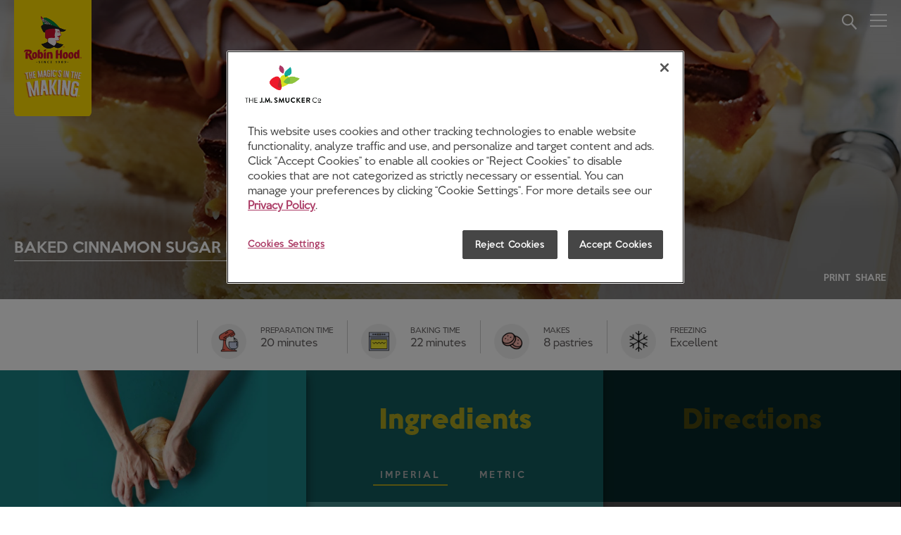

--- FILE ---
content_type: text/html; charset=utf-8
request_url: http://stage.robinhood.ca/En/Recipes/Baked-Cinnamon-Sugar-Flats
body_size: 47564
content:






<!DOCTYPE html>

<html xmlns="http://www.w3.org/1999/xhtml" lang="en">
<head>
  <!-- OneTrust Cookies Consent Notice start for robinhood.ca -->
<script type="text/javascript" src="https://cdn.cookielaw.org/consent/1956600a-2e67-4ca3-9528-6d7500373aa2/OtAutoBlock.js" ></script>
<script src="https://cdn.cookielaw.org/scripttemplates/otSDKStub.js" data-document-language="true" type="text/javascript" charset="UTF-8" data-domain-script="1956600a-2e67-4ca3-9528-6d7500373aa2" ></script>
<script type="text/javascript">
    function OptanonWrapper() { }
</script>
<!-- OneTrust Cookies Consent Notice end for robinhood.ca -->
<!-- Google tag (gtag.js) -->
<script async src="https://www.googletagmanager.com/gtag/js?id=G-X12ZENQ1HN"></script>
<script>
  window.dataLayer = window.dataLayer || [];
  function gtag(){dataLayer.push(arguments);}
  gtag('js', new Date());

  gtag('config', 'G-X12ZENQ1HN');
</script>
    <title>
	Robinhood | Baked Cinnamon Sugar Flats
</title><meta http-equiv="X-UA-Compatible" content="IE=edge,chrome=1" /><meta charset="utf-8" /><meta name="viewport" content="width=520" /><meta name="format-detection" content="telephone=no" /><meta name="author" /><link rel="stylesheet" href="https://maxcdn.bootstrapcdn.com/font-awesome/latest/css/font-awesome.min.css" /><link rel="stylesheet" type="text/css" href="/css/slick.css" /><link rel="stylesheet" type="text/css" href="/css/slick-theme.css" /><link rel="stylesheet" type="text/css" href="/css/stars.css" /><link rel="stylesheet" type="text/css" href="/css/fontawesome-stars.css" />
    <link rel="stylesheet" type="text/css" href="/css/mobile.css?rnd=17823"> 
    <link rel="stylesheet" type="text/css" href="/css/main.css?rnd=55091e">
    <link rel="stylesheet" type="text/css" href="/css/print.css" />
     <script src="/js/Ajaxfunctions.js?rnd=43575k"></script>


    <meta name="title" content="RobinHood® | Baked Cinnamon Sugar Flats">
    <meta name="description" content="Make this carnival classic in the comfort of your own kitchen. With a decadent cinnamon and sugar topping, its sweet taste is sure to thrill. ">
    <meta property="og:type" content="website">
    <meta property="og:url" content="http://stage.robinhood.ca/En/Recipes/Baked-Cinnamon-Sugar-Flats">
    <meta property="og:image" content="http://images.smuckers.ca/images/recipes/29/default_image_desktop.jpg" />
    <meta property="og:title" content="Cinnamon & Sweet Breads|Baked Cinnamon Sugar Flats">
    <meta property="og:description" content="Make this carnival classic in the comfort of your own kitchen. With a decadent cinnamon and sugar topping, its sweet taste is sure to thrill. "/>
    <meta property="email:subject" content="A RobinHood® Recipe has been shared with you"/>
    <meta property="email:body" content="Your friend, thinks you might like this recipe from RobinHood.
http://stage.robinhood.ca/En/Recipes/Baked-Cinnamon-Sugar-Flats
Click the link below to check it out.

©/TM/MC/®/MD Smucker Foods of Canada Corp. or its affiliates."/>
    
    <script>
        function imgError(image,id) {
            image.onerror = "";
            document.getElementById(id).style.backgroundImage = "url('/images/default-recipe_desktop.jpg')";
            image.src = "/images/default-recipe_desktop.jpg";
            return true;
        }
        </script>
</head>
<body id="therecipes">
    <a name="" aria-label="top of page" aria-hidden="true"></a>
    <div>
    <form method="post" action="./Baked-Cinnamon-Sugar-Flats" id="form1">
<div class="aspNetHidden">
<input type="hidden" name="__VIEWSTATE" id="__VIEWSTATE" value="mi/8znjqWlOdOB9Z2iH3Xjq1nKhQ4Z1S5KEEY6Ijzv2MWH45eFA+Mz9fPETCs17fhgs4+97wpXjRlxHOFaJgF7J7poGNb6O7a8uGYuzauHXt48poLrgAK/x5zsUud9XyNMmh4EA75pQh9nc1eVpyKEjyUXjZctDceJZ4xo0tLSguuVn8RNi8PHScgw2qc2kHpe8sLtH25br3rb4g6WYKd+2zmqCKKWZlzaCQwVVjwdWkuf35G9flASkFdgUlTkgilL/YF7BfuRTzYHVC6oi7gvpEgFajHDfNg5jftYb9XuDmVEDth8ZoiAtC++J3wi7NydlI33t7CGczRBwalSv435KZjCNF0MldMVAzi7tXO4/0GJzetDrHMDtJ6t5Fv+t1Jf3ADDP2dy8p4vGiWQ90p8Z+Wln8MElDQG2YjMasfjfMLzNOFG7IZZH/VSa1tJERvVCRL4W41/TYEqlykHG/yTx9aZh+zYSclTitaUXC2JCsD2MMdwAJENA9IgBT9YImCBQnzm32D98DGOJltsCkSRI5c5RavfeA8+QYSMbEvAxuY2+4Odv6EUPgCDvg4qm1bmD4cMiILJ5XwQ9JhcFfIW31wZec+ysMb6khJklrfZwq/ORDNikKL4xBvk9Hy4Cpo7plzLKK55LSqpLsw/f7eIMuWaExyTggNtDtDAL9+4Kc9KLEd8zsCQTjk8OnAqvfzpnKWZ986kuDJWnIFWiSGqgBPZ84xp7X43u4fFBe7ltXTd07/VR8b76dQG1iVEviVC7SK6jnvqAtO28tLqOklYVHDi5cLcCXTsD9EmDpqSU26P7lMZEPqclYGPFqn9kGaF4AsF1putXSW7/5OmyUh7CWW3Y2hm4KH1YM03OPQGZu2SVi4XOxLPH3dt1xF1dG5OHMZmdE1DEPbgRQKBggFuWhqpZrWH/oZZ/gP/PTbfALJGv8HlCD7U3JdrHO8khNjBDqU/uv+6LdSJOSBuajKAPwEroG+R5BfQSy6islr5YnNZaLBfPGs7KHi9YPjq+3nhaOlIjiPuXP4Ix8uN0TqYkpbEFIA8S1+tHmD5CGXHT249KPd2/po441JSqdFOgUhtAcG/[base64]/chn82tXtClJwP1wddbIrO7lSUIB0LXrJXxBc6+X2elzZAx64w+p7+2uNGGa6+4R2sxcRWlH+Du4Hg2wwZ7g+wVJP1HPBB56SAryejrSNz0eLbpGOeztxZmsxOUuKLHm4XjWqkh1D7+4jJ/YCQpoILDtn0mVZnZ2OXf8KF8eMJ8GmSvqjGGUBAFLaW0YJbgzMpf/OjRmjCoktr15kQq4Li/yQdNrdKxQE7WP9lOqYNdcqrSsIzYtWGnfZ3o5EtR+ZiRLbWaTZ0nQHX3vBfYoHm/+DDnL2kylfXWeBngF53ePXE4xQTgT9nmPxzGkYLs0w04EKMSHRVoccqdtRoU9521ChZf1i0fMh4ymWuXBW/pLtFBqMIhobLAoioyD/Pw2VwtLpO+kQ0DT1x7iWd0bOcaGgSHW6ka63oiOBRb8uyWJpkDKAVXGVdV5dQOfW618q2kYIL/arc8Z2P/y0lKgxU62MwlWExR1wHIj1SAPqOhoo8GS4DpVYtF1pMw3o0FWSiO5JgrOCyB0lNpkDYTzPb0hANmaU3xwNPu7Jx3uQY8w+gCAn7eeZ3y/yAiR9XYu2uw5dxGtlsN808A2DDVWEbhAFW6WBQPkyXbw3gG1qkiZ+fpAB76h5wa/Jv/GUueCarkKlgncn+5BMGif4/7i0JLae9HgRYbrcui4WiVq8nlC0aU0HlL+plnzJTMrMxARhT9KoCjX/SVlzuSdiKxEPTnbFneMRXiw8nGJ+I0O14HrcpX04lRWoCKLPIbv1AyZF4Plwh3wCYGOubuZ5GubUO1L4X95JPqCPdYqF56x/b241al77rE2H/8d8HIhO9ZTQSWSwcPZB9w99oc5zjtQEibhToX4n04M/LFOknYHs5J4Go7vGW6zK1ETKYgESY1Dc/hmuDFFhWL8s3fSKxPoPL47GMBCXLbbBP+vGPbZ/1EkNvs/xWYTA/uByTjcGNIpjZfjnv+x6KpMVS6qqe/kFcG0qNSTdlYZ/6WeQWt/xZsb8EUkRLfDY3KAu8/b7hRk4FhQSkirLUlgpc/8KXWRQECjtr/VEaZJ+n5NhTbIqqq44DIMnKUSaYciy5svIWXEYl6MyeaO2rvmQE1YOlJg5UrPNBVQi/O/E9ybHqI3xnP1kkMn5Wm9BpU89yJHMJ09wAjTk4wGAO8eXbfH7h2bKe73879Qs+BIqyZ5Akus3Lt7cOjxVkkez29BMM7ibiHlK/jqK4rMr8KmjxNc5fzkZNIdZMMm708rJHRMswRjl/AIglCXOgZ+6GRtYpK/lRPhOHoYpHsL9+wiby1uwBmMgKLj31JCfDjIN7MLAw7at/uNIx41eOmES52kbloPKl834jZlJdmsyUWQTgqLdnn5cWoDbS3ZIFep+EU3aFE3JugrHXgD9JjBZg+5tnxD3+6lSEgbKTk3wbHDDO2H8M/yWHlwxRO0FqCV2Kr8GxeM+FOFk284IuBI6xgzQYRY=" />
</div>

<div class="aspNetHidden">

	<input type="hidden" name="__VIEWSTATEGENERATOR" id="__VIEWSTATEGENERATOR" value="E85B3FEB" />
</div>
        <nav>
           <a href="#maincontent" class="skiptomaincontent">Skip to main content</a>
           

<!--GLOBAL : Header-->
    
    <!--Main Nav-->
    
<div id="logo"><a class="go" href="/En/Home" tabindex="0"><div></div></a></div>

<a href="javascript:void(0)" id="menu-search" class="ui-icon-searchc"  tabindex="0"  aria-label="Open Search overlay"></a>
<a href="javascript:void(0)" id="menu-nav" class="ui-icon-burger"  tabindex="0"  aria-label="Open Menu"></a>

<div id="navMenu" aria-hidden="true">
 	<a href="javascript:void(0)" id="menu-close"  class="ui-btn-icon-notext ui-btn-b ui-btn-inline ui-nodisc-icon ui-icon-closemenu"  aria-label="close menu"></a> 

	<ul id="main-nav">
	  <li><a href="/En/Home" class="navi">Home</a></li>
	  <li><a href="/En/Recipes/Categories" class="navi">Recipes</a></li>
	  <li><a href="/En/Products/Categories" class="navi">Products</a></li>
	     
	</ul>

    <div id="language">
        <ul>
            <li class="language-toggle"><a href="/Fr/Accueil" aria-label="
aller à la page d'accueil">Fran&ccedil;ais</a><a href="/en/Home" class="active" aria-label="Go to the english home page">English</a></li>
        </ul>
    </div>
</div>


<div id="share-sub-nav" aria-hidden="true">
  <a href="javascript:void(0)" id="share-menu-close" class="ui-btn-icon-notext ui-btn-b ui-btn-inline ui-nodisc-icon ui-icon-closemenu"  aria-label="close share this page menu"></a> 
 <ul id="share-nav" class="hide">
   <li class="facebook-share" id="fb-share-btn"><a href="https://www.facebook.com/" class="facebook-share-link hastagging" id="fb-share-btn1" aria-label="Share on Facebook">Facebook</a></li>
    <li class="twitter-share" id="twitter-share-btn"><a href="https://www.twitter.com/" class="twitter-share-link hastagging" id="twitter-share-btn1" aria-label="Share on Twitter">Twitter</a></li>
    <li class="pinterest-share" id="pinterest-share-btn"><a href="https://www.pinterest.com/" class="pinterest-share-link hastagging" id="pinterest-share-btn1" aria-label="Share on Pinterest">Pinterest</a></li>
    <li class="email-share" id="message-share-btn"><a href="mailto:?subject=Recipe+has+been+shared+with+you" class="message-share-link hastagging" id="message-share-btn1" aria-label="Share on Email">Email</a></li>
    <!--<li class="print-share"><a href="#" id="print-recipe" class="print-link hastagging">Print</a></li>      -->       
  </ul>


</div> 
<a name="backtotop"></a>

<script>
    

	function searchPredictiveContent(){
	    var value = document.getElementById("search").value.trim();
	  //  alert(value);
			  var id = "predictivesearchresults";
	        	var container = document.getElementById(id); 
	        	
	      if(value.length > 2){
		
            var kw = value //search term;
           
            try {
               
                sendAjax("/en/getSearchResults.aspx?lang=en", function (id, obj) {
                    
                            if (obj.results == "error"){}// alert("Sorry, an error occured while searching, please try again later");
                            else {
                                
                                container.innerHTML = "";
                                if (obj.data.length > 0)
                                {
                                    $(".hide").css({ 'display': 'none' });
                                    $('#predictivesearchresults').append('<div id="searchTitle">Suggested Results</div>');
                                    for(var i=0;i<obj.data.length&&i<10;i++){
                                        var div = document.createElement("DIV");
                                        var al = document.createElement("A");							
                                        al.setAttribute("href", "/En/Recipes/"+obj.data[i].path);
                                        al.innerHTML = obj.data[i].name;
                                        div.appendChild(al);
                                        container.appendChild(div);

                                    }
                                }
                                else {
                                   
                                    var urls = location.href;                                   
                                    if (urls.indexOf("Search") > -1) {                                   
                                        $(".search-hide").css({ 'display': 'block' });
                                   }
                                }
								
                            }
                }, id,"q=" + encodeURIComponent(kw));
            } catch (err) {
                //alert("Sorry, an error occured while searching, please try again later");
            }
	     
	      }
	      else {
	          container.innerHTML = "";
	          $(".search-hide").css({ 'display': 'none' });
	      }
		
	}
    /* var searchterm =  getUrlVars()["kw"];;
        alert('111');
        $('input[name=search]').attr('value', searchterm)*/
	function searchTerms() {
	    $("#search-submit").click(function () {
	        var searchterms = $('#search').attr('placeholder');	       
	        ga('send', 'event', 'search', 'searchingfor', searchterms);
	    });

	}
</script>
<div id="searchMenu">
 <a href="javascript:void(0)"   aria-label="close search menu" id="search-menu-close" class="ui-btn-icon-notext ui-btn-b ui-btn-inline ui-nodisc-icon ui-icon-closemenu"></a> 

	<ul id="search-nav">
		<li class="search-field"><input name="search" aria-label="search for recipe field, enter recipe name" id="search" type="text" placeholder="Find a recipe..." onKeyUp="searchPredictiveContent()" aria-valuetext="Search for a recipe"><input type="image" src="/images/search.png" id="search-submit" alt="Search Submit" height="24" width="24"/></li>
		<li><div class="ui-icon-searchc"></div></li>

	</ul>
    <div class="search-error"></div>
	<!--<div class="search-error search-hide">Is that a new recipe? No results were found, but try these top rated recipes!-->
    <div id="predictivesearchresults"></div>
</div>


           <div class="category_name hastagging" style="display:none;">Cinnamon & Sweet Breads</div>
           </nav>
            <main id="maincontent">
		   
    <div itemscope itemtype="http://schema.org/Recipe">
    <div id="recipe-hero" class="recipe-page">
     <meta itemprop="image" content="http://images.smuckers.ca/images/recipes/29/default_image_desktop.jpg"/>    
     <meta itemprop="url" content="http://stage.robinhood.ca/En/Recipes/Baked-Cinnamon-Sugar-Flats" />    
 <ul class="recipe-links">
                <li>
                  <div class="recipe-grad"></div>
                  <div class="hero-grad revb"></div>
                  <div itemprop="image" class="recipe-image" id="r_image" style="background-image:url('http://images.smuckers.ca/images/recipes/29/default_image_desktop.jpg');"><img onerror="imgError(this,'r_image');" src="http://images.smuckers.ca/images/recipes/29/default_image_desktop.jpg" height="0" width="0" alt="Baked Cinnamon Sugar Flats"/></div>
                  <div class="recipe-title hero" itemprop="name">Baked Cinnamon Sugar Flats</div>
                  <!--<div class="rating">
                   <div class="rating-text"><span>(13)</span> Rating:</div> 
                   <div class="stars-wrap">
                      <select class="stars-ratings" data-role="none">
                        <option value="1">1</option>
                        <option value="2">2</option>
                        <option value="3">3</option>
                        <option value="4">4</option>
                        <option value="5">5</option>
                      </select>
                    </div>
                  <span class="rating-val">3</span>   
                 </div>-->
                 <div class="print-share-link"><a href="#" id="print-recipe" class="print-link hastagging">Print</a></div>  
                  <div class="" id=""><a href="#" id="share-recipe" class="share-link hastagging">Share</a></div>
                  <div class="lets-make-btn hastagging"> </div>
                 
                 
                </li>
              </ul>
</div>

<div id="print-recipe-image" class="print-asset"><img src="http://images.smuckers.ca/images/recipes/29/default_image_desktop.jpg" width="100%" height="100%" alt="Print"></div>
<a name="prepare"></a>

<div id="prep" class="Cinnamon--Sweet-Breads">
<div class="prep-time-wrap">
    
                         <ul class="quick-info off">
                             
                                         <meta itemprop="prepTime" content="PT20M" />
                                         <li class="preparation-time"><span>Preparation Time</span> 
                                             20 minutes
                                          </li>
                                    
                                         <meta itemprop="cookTime" content="PT22M" />
                                         <li class="baking-time"><span>Baking Time</span> 
                                             22 minutes
                                          </li>
                                    
                                
                                     <li class="makes"><span>Makes</span> 8 pastries</li>
                                
                                
                                      <li class="freezing"><span>Freezing</span> Excellent</li>
                                
                                
                            </ul>

                   
 </div>     


<div class="ready-set-make-wrap off">

 
  <div id="tool-scroll">
    <div class="mobile">
      <a class="go" href="/En/Home"><div id="logo-overlay"></div></a>
      <div class="close-recipe-panel"></div>  
         <div id="recipe-hero-small" class="recipe-page">
           <ul class="recipe-links">
              <li>
                <div class="recipe-grad"></div>
                <div class="hero-grad revb"></div>
                <div class="recipe-image" id="r_image2" style="background-image:url('http://images.smuckers.ca/images/recipes/29/default_image_desktop.jpg');"><img onerror="imgError(this,'r_image');" src="http://images.smuckers.ca/images/recipes/29/default_image_desktop.jpg" height="0" width="0" alt="Baked Cinnamon Sugar Flats"/></div>
                <div class="recipe-title hero">Baked Cinnamon Sugar Flats</div>
              </li>
           </ul>
        </div>
    </div>


<div id="ready-set-make" class="recipe-slider">
  
<!--  Recipe Panel 1  -->
  <div id  ="panel-1"> 
    <div class="hands"></div> 
   
      <h1 class="recipeHeadingH1Psudo">Ready.<br> Set.<br> Make.</h1>
      <p>Follow our interactive recipe guides for fool-proof instructions that will make baking a breeze. </p>
      <div class="lets-make">
        <a href="javascript:void(0)"  tabindex="0" onkeydown="if(event.keyCode === 13){ event.preventDefault();if(this.click)this.click()}" class="ui-btn ui-corner-all hastagging" id="letsmake-btn">Lets Make</a>
      </div>
  </div>

<!--  Recipe Panel 2  -->  
  
  <div id="panel-2" class="fade"> 
      <div class="fade-btn"></div> 
      <h3>Ingredients</h3>
      <div class="hide">
           <ul>
                           
                      <li itemprop="ingredients" data="0"> Dough</li>
                               
                      <li itemprop="ingredients" data="1">3/4 cup milk</li>
                               
                      <li itemprop="ingredients" data="2">3 tbsp granulated sugar</li>
                               
                      <li itemprop="ingredients" data="3">1 tsp salt</li>
                               
                      <li itemprop="ingredients" data="4">1 tsp vanilla extract</li>
                               
                      <li itemprop="ingredients" data="5">1 egg</li>
                               
                      <li itemprop="ingredients" data="6">1/4 cup melted butter</li>
                               
                      <li itemprop="ingredients" data="7">2 cups <strong>Robin Hood<sup>&reg;</sup></strong> Best For Bread Homestyle White Flour</li>
                               
                      <li itemprop="ingredients" data="8">1/4 cup <strong>Robin Hood</strong> Original All Purpose Flour</li>
                               
                      <li itemprop="ingredients" data="9">2 tsp bread machine yeast</li>
                               
                      <li itemprop="ingredients" data="10"> Topping</li>
                               
                      <li itemprop="ingredients" data="11">1/4 cup melted butter</li>
                               
                      <li itemprop="ingredients" data="12">1/2 cup sugar</li>
                               
                      <li itemprop="ingredients" data="13">2 tsp cinnamon</li>
              
          </ul>
        </div>
      <p class="serving" itemprop="recipeYield">Serving Size: <span>8 pastries</span> </p>

      <div data-role="navbar" class="measurements-toggle">
          <ul>
              <li><a href="#" id="imperial-ing" class="selected">Imperial</a></li>
              <li><a href="#" id="metric-ing">Metric</a></li>
          </ul>
      </div><!-- /navbar -->

      <div id="recipe-instruct" class="imperial">
          
       </div>

       <div class="lets-make-next">
        <a href="#prepare" class="ui-btn ui-corner-all">Next</a>
      </div>

  </div>



<!--  Recipe Panel 3  -->  
  
  <div id="panel-3" class="faded"> 
      <div class="fade-btn"></div> 
      <h3>Directions</h3>
      <p class="serving">Serving Size: <span>8 pastries</span> </p>
      <div class="hide">
           <ul>
                           
                      <li itemprop="recipeInstructions"><strong>Dough: Add</strong> ingredients to bread machine according to manufacturer&rsquo;s directions. Select Sweet Dough cycle.</li>
                               
                      <li itemprop="recipeInstructions"><strong>Remove </strong>dough from machine and let rest, covered, 10 minutes. Divide into 8 balls. With a rolling pin, roll each ball on well floured surface into an oval shape, about &frac14;&rdquo; (0.5cm) thick. Place on parchment lined baking sheets. Cover with tea towel and let rest 15 minutes.</li>
                               
                      <li itemprop="recipeInstructions"><strong>Brush</strong> with melted butter, sugar and cinnamon.&nbsp; </li>
                               
                      <li itemprop="recipeInstructions"><strong>Preheat </strong>oven to 350&ordm;F (180&ordm;C).</li>
                               
                      <li itemprop="recipeInstructions"><strong>Bake</strong> in preheated oven for 20 to 22 minutes until puffy and slightly brown. Remove from oven and brush with additional melted butter if desired.</li>
              
          </ul>
        </div>

      <div id="recipe-direction" class="imperial">

      </div>

       <div class="lets-make-next">
        <a href="#prepare" class="ui-btn ui-corner-all">Finish</a>
      </div>

  </div>





<!--  Recipe Panel 4  -->  
  
  <div id="panel-4"> 
        <div class="backtorecipe" tabindex="0" onkeydown="if(event.keyCode === 13){ event.preventDefault();if(this.click)this.click()}"></div>  
      <p class="fin">Finished!</p>
      <h3 class="youdidit">You made<br/> that look<br/> easy.</h3>
      <p>Browse more must-make recipes. <br/>You know you want to.</p>



    <!--  <div class="final-rating">
        <div class="recipe-rating">
        <div class="stars-wrap">
          <select class="your-stars-ratings" data-role="none">
            <option value="1">1</option>
            <option value="2">2</option>
            <option value="3">3</option>
            <option value="4">4</option>
            <option value="5">5</option>
          </select>
        </div>
      </div>
    </div>-->

      <div class="snap"><span  id="snapPic">snap a pic and show it off!</span><input type="file" accept="image/*" capture="camera" id="capture" aria-labelledby="snapPic"></div>
     
       <div id="myRecipeRatingThankYou" style="display:none;">thank you</div>
       <div class="finished">
        <a href="/en/Recipes/Categories" class="ui-btn ui-corner-all">View all recipes</a>

         <!-- <a href="#" class="ui-btn ui-corner-all">Bake sale tips.</a> -->
      </div>

  </div>
</div>
</div>

</div>
</div>

<div id="ingredients-directions">
 <a href="#backtotop" class="ui-btn ingredients-btn">Ingredients</a>
 <a href="#backtotop" class="ui-btn directions-btn">Directions</a>
 <div class="recipe-grad"></div>
 <div class="recipe-image" style="background-image:url('http://images.smuckers.ca/images/recipes/29/default_image_desktop.jpg');"></div>        
</div>



  <div id="refrain" class="hero-slider">
          
        <div>
        <a href="Apple-Fritter-Bread"><div class="hero-image" id="rr_image_0" style="background-image: url('http://images.smuckers.ca/images/recipes/29/Apple-Fritter-Bread_desktop.jpg')"></div>
         <div class="hero-grad"></div>
            
        <div class="callout">Come on, make me.</div>
        <div class="title">Apple Fritter Bread</div> 
        <div id="recipeVideo0"></div>    
        </a>        
        </div>       
            
        <div>
        <a href="Almond-Flour-Banana-Bread"><div class="hero-image" id="rr_image_1" style="background-image: url('http://images.smuckers.ca/images/recipes/29/Almond-Flour-Banana-Bread_desktop.jpg')"></div>
         <div class="hero-grad"></div>
            
        <div class="callout">Come on, make me.</div>
        <div class="title">Almond Flour Banana Bread</div> 
        <div id="recipeVideo1"></div>    
        </a>        
        </div>       
            
        <div>
        <a href="Coconut-Flour-Banana-Bread"><div class="hero-image" id="rr_image_2" style="background-image: url('http://images.smuckers.ca/images/recipes/29/Coconut-Flour-Banana-Bread_desktop.jpg')"></div>
         <div class="hero-grad"></div>
            
        <div class="callout">Come on, make me.</div>
        <div class="title">Coconut Flour Banana Bread</div> 
        <div id="recipeVideo2"></div>    
        </a>        
        </div>       
            
        <div>
        <a href="banana-walnut-bread"><div class="hero-image" id="rr_image_3" style="background-image: url('http://images.smuckers.ca/images/recipes/29/banana-walnut-bread_desktop.jpg')"></div>
         <div class="hero-grad"></div>
            
        <div class="callout">Come on, make me.</div>
        <div class="title">Banana Walnut Bread</div> 
        <div id="recipeVideo3"></div>    
        </a>        
        </div>       
            
        <div>
        <a href="Sweet-Milk-Bread"><div class="hero-image" id="rr_image_4" style="background-image: url('http://images.smuckers.ca/images/recipes/29/Sweet-Milk-Bread_desktop.jpg')"></div>
         <div class="hero-grad"></div>
            
        <div class="callout">Come on, make me.</div>
        <div class="title">Sweet Milk Bread</div> 
        <div id="recipeVideo4"></div>    
        </a>        
        </div>       
        
  </div>

<div id="recipe-booklet" class="feature">
  <div class="rb-wrap">
  <div class="rb-text">
    <div class="book-title">Our<br>most-made<br>recipes</div>
    <div class="description">Check out these classic recipes from Robin Hood<sup>&reg;</sup></div>
        <div class="learn-more">
          <a href="#" class="ui-btn ui-corner-all">Download</a>
        </div>
        <a href="/en/Recipe-Booklets" class="view-all-rb">View all</a>
  </div>
  <div class="rb">
  <img src="/images/recipe-booklet.png"  alt="Bake fresh fruit into everything.">
  </div>
</div>
</div>

 <a href="#backtotop" id="rsm-btp" class="ui-btn backtotop hide">Back to top</a>
</div>

           </main>
        <footer>
           
    

<!--GOBAL : Footer-->

<div data-role="footer" id="footer">


	<div class="mobile">
		<div id="accordion" class="ftr-nav">
			<h3 class="accordion-toggle">Support</h3>
			<div class="accordion-content">
				<a href="/En/Contact-Us" class="ui-btn ui-corner-all">Contact Us</a>
				<a href="/En/Faqs" class="ui-btn ui-corner-all">Faqs</a>
			</div>
			<h3 class="accordion-toggle">About</h3>
			<div class="accordion-content">
				<a href="/En/History" class="ui-btn ui-corner-all">History</a>
				<a href="http://www.jmsmucker.com/smuckers-careers" target="_blank" class="ui-btn ui-corner-all">Careers</a>
				<a href="/En/Baking-Safety" class="ui-btn ui-corner-all">Baking Safety</a>
			</div>
			<h3 class="accordion-toggle">Baking Family</h3>
			<div class="accordion-content">
				<div class="bakingFamilyContainer">
					<div class="logoContainer">
						<a href="https://www.carnationmilk.ca" id="m_carnation-menu-btn-footer" class="hastagging" target="_blank" aria-label="visit www.carnationmilk.ca"><img src="/images/carnation.png" alt="CarnationMilk"></a>
						<a href="https://www.eaglebrand.ca" target="_blank" id="m_eaglebrand-menu-btn-footer" class="hastagging" aria-label="visit www.eaglebrand.ca"><img src="/images/eaglebrand.png" alt="Eaglebrand"></a>
					</div>
					<div class="logoContainer">
					</div>
				</div>
			</div>
		</div>
		<div class="followus">
			<h3 class="follow-title"> Follow Us</h3>
			<ul class="social">
				<li class="yt"><a href="http://www.youtube.com/user/RobinHoodBakeClass" target="_blank" id="m_yt-menu-btn-footer" class="hastagging"><span>Youtube</span></a></li>
				<li class="fbk"><a href="https://www.facebook.com/robinhoodbaking/" target="_blank" id="m_fb-menu-btn-footer" class="hastagging"><span>Facebook</span></a></li>
				<li class="pinterest"><a href="http://pinterest.com/robinhoodflour/" target="_blank" id="m_pinterest-menu-btn-footer" class="hastagging"><span>Pinterest</span></a></li>
			</ul>
			<div class="disclaimer top" style="line-height: 2em;">
				<a id="m_privacy-menu-btn-footer" href="https://www.jmsmucker.com/privacy-policy" target="_blank" class="hastagging">Privacy Policy</a> | <a href="https://www.jmsmucker.com/terms" target="_blank" id="m_terms-menu-btn-footer" class="hastagging">Terms of Use</a>
				<br><a href="https://images.smuckers.ca/pdf/ca-supply-transp_act_English.pdf" target="_blank">California Transparency in Supply Chains Act</a> | 
				<a href="https://www.jmsmucker.com/about-our-ads" target="_blank">About our ads</a> | 
				<a href="https://privacyportal.onetrust.com/webform/77335938-728e-4262-8505-f7000473982c/7dfb25da-728a-4fc5-8792-2483949278cc" target="_blank"><img src="/images/privacyoptions29x14.png" class="privacypng"></a> <a href="https://privacyportal.onetrust.com/webform/77335938-728e-4262-8505-f7000473982c/7dfb25da-728a-4fc5-8792-2483949278cc" target="_blank">Your privacy choices</a> | 
				<a href="https://www.jmsmucker.com/privacy-policy#notice-at-collection" target="_blank">Notice at collection</a><br>
				<div class="disclaimer">&copy; / TM / MC / &reg; / MD Smucker Foods <br> of Canada Corp. or its affiliates.</div>
			</div>
		</div>

		<div data-role="navbar" class="language-toggle">
			<ul>
				<li><a href="/Fr/Recettes/Patisserie-au-sucre-et-a-la-cannelle">Fran&ccedil;ais</a></li>
				<li><a class="ui-btn-active">English</a></li>
			</ul>
		</div><!-- /navbar -->
	</div>

	<div class="desktop">
		<div class="tableCol">
			<div class="support tableColCell">
				<h3 class="">Support</h3>
				<div class="">
					<a href="/En/Contact-Us" class="ui-btn ui-corner-all">Contact Us</a>
					<a href="/En/Faqs" class="ui-btn ui-corner-all">Faqs</a>
				</div>
			</div>
			<div class="about  tableColCell">
				<h3 class="">About</h3>
				<div class="">
					<a href="/En/History" class="ui-btn ui-corner-all">History</a>
					<a href="http://www.jmsmucker.com/smuckers-careers" target="_blank" class="ui-btn ui-corner-all">Careers</a>
					<a href="/En/Baking-Safety" class="ui-btn ui-corner-all">Baking Safety</a>
				</div>
			</div>
			<div class="baking-family  tableColCell">
				<h3 class="">Baking Family</h3>
				<div class="">
					<a href="https://www.eaglebrand.ca" target="_blank" class="ui-btn ui-corner-all hastagging" id="eaglebrand-menu-btn-footer" aria-label="visit www.eaglebrand.ca">Eagle Brand</a>
					<a href="https://www.carnationmilk.ca" target="_blank" class="ui-btn ui-corner-all hastagging" id="carnation-menu-btn-footer" aria-label="visit www.carnationmilk.ca">Carnation</a>
				</div>
			</div>
			<div class="follow-us  tableColCell">
				<h3 class="follow-title"> Follow Us</h3>
				<ul class="social">
					<li class="yt"><a href="http://www.youtube.com/user/RobinHoodBakeClass" target="_blank" id="yt-menu-btn-footer" class="hastagging" aria-label="Find us on Youtube"><span>Youtube</span></a></li>
					<li class="fbk"><a href="https://www.facebook.com/robinhoodbaking/" target="_blank" id="fb-menu-btn-footer" class="hastagging" aria-label="Find us on Facebook"><span>Facebook</span></a></li>
					<li class="pinterest"><a href="http://pinterest.com/robinhoodflour/" target="_blank" id="pinterest-menu-btn-footer" class="hastagging" aria-label="Find us on Pinterest"><span>Pinterest</span></a></li>
				</ul>
			</div>
			<div class="tableColCell"></div>
		</div>

		<div class="border-top secondRow">
			<div class="colCellL" >
				<a href="https://www.jmsmucker.com/privacy-policy" target="_blank" id="privacy-menu-btn-footer" class="hastagging">Privacy Policy&nbsp;|&nbsp;</a><a href="https://www.jmsmucker.com/terms" target="_blank" id="terms-menu-btn-footer" class="hastagging">Terms of Use&nbsp;|&nbsp;</a>
				<a href="https://images.smuckers.ca/pdf/ca-supply-transp_act_English.pdf" target="_blank">California Transparency in Supply Chains Act&nbsp;|&nbsp;</a>
				<a href="https://www.jmsmucker.com/about-our-ads" target="_blank">About our ads &nbsp;|&nbsp;</a>
				<a href="https://privacyportal.onetrust.com/webform/77335938-728e-4262-8505-f7000473982c/7dfb25da-728a-4fc5-8792-2483949278cc" target="_blank"><img src="/images/privacyoptions29x14.png"></a> <a href="https://privacyportal.onetrust.com/webform/77335938-728e-4262-8505-f7000473982c/7dfb25da-728a-4fc5-8792-2483949278cc" target="_blank">Your privacy choices &nbsp;|&nbsp;</a>
				<a href="https://www.jmsmucker.com/privacy-policy#notice-at-collection" target="_blank">Notice at collection &nbsp;|&nbsp;</a>
				<div class="disclaimer">&nbsp;&copy; / TM / MC / &reg; / MD Smucker Foods of Canada Corp. or its affiliates.</div>
			</div>
			<div class="colCellR">
				<div data-role="navbar" class="language-toggle">
					<ul>
						<li><a href="/Fr/Recettes/Patisserie-au-sucre-et-a-la-cannelle">Fran&ccedil;ais</a></li>
						<li><a class="ui-btn-active">English</a></li>
					</ul>
				</div>
			</div>
			<div class="bottomSpacer"></div>
		</div>
	</div>
	<div>
	</div>
</div>   

        </footer>
                     
    </form> 
	</div>

<script type="text/javascript" charset="utf-8" src="/js/jquery.min.js"></script> 
<script type="text/javascript" charset="utf-8" src="/js/slick.min.js"></script> 
<script type="text/javascript" charset="utf-8" src="/js/TweenMax.min.js"></script>
<script type="text/javascript" charset="utf-8" src="/js/jquery.barrating.min.js"></script>
<script type="text/javascript" charset="utf-8" src="/js/focuslock.js"></script>
<script type="text/javascript" charset="utf-8" src="/js/main.js"></script>
<script src="/js/libs/isotope.pkgd.min.js"></script>
<script type="text/javascript" charset="utf-8" src="/js/tagging.js"></script>
    


    <script type="text/javascript">
        var rating = $('.rating-val').text();
       
        $('select').on('change', function() {
            var rating1 = $('.your-stars-ratings option:selected').text();
            sendRecipeRatings(rating1);
            getVoteTracking();
           // alert( this.value );
        })
    $(function () {
        $('.stars-ratings').barrating({
            theme: 'fontawesome-stars',
            initialRating: rating,
            readonly: true
        });
    });

    $(function () {
        $('.your-stars-ratings').barrating({
            theme: 'fontawesome-stars',
            initialRating: rating,
            readonly: false
        });
    });

    function sendRecipeRatings(tempStars) {

        var kw = 4618 ;

        try {
           
            sendAjax("/en/ratings.aspx?rid="+kw+"&stars="+tempStars, function (id, obj) {
           
                if (obj.results == "error") {} //{alert("Sorry, an error occured while searching, please try again later");}
                else {
                    $('#myRecipeRatingThankYou').css("display","block");
                }
            }, "", "kw=g");
        } catch (err) {
            //alert(err);
        }
    }
        var set_value = 0;
       
  
    function enable(id,in_id) {
        var i=id; 
       
        var checked = $('#r' + in_id).is(":checked");
        if(checked == true){
            if(set_value == 0){
                ga('send', 'event', 'Recipe', 'CheckIngredient', 'Baked Cinnamon Sugar Flats');
                set_value = 1;
            }
            $('.line.h1').removeClass('highlight'); 
            var obja = document.getElementById("o"+i).parentNode.nextSibling;
       
            if(obja!=null)
                for(var ia=0;ia<100;ia++){
                
                    if(obja!=null)
                        if(obja.className.indexOf("h1") > -1){
                            if(!obja.getElementsByTagName("INPUT")[0].checked){
                                if(set_value == 0){
                                    $(obja).attr('id', 'ingredient-btn'); 
                                    set_value = 1;
                                }
                               
                                    $(obja).addClass('highlight hastagging');
                                
                                break;
                            }
                        }else break;

                    if(obja!=null)obja = obja.nextSibling;
                    else break;
              
                }
           
        }
        else{
            $('.line.h1').removeClass('highlight');  
            $("#o" + (Number (i))).parent().prevAll('.h1:first').next().addClass('highlight');
          }
                  
    }
  
    var set_dirvalue = 0;
    function dir_enable(id,in_id) {
       
       // alert(set_dirvalue);
        var i=id; 
        var checked = $('#d' + in_id).is(":checked");
        if(checked == true){
            if(set_dirvalue == 0){
                ga('send', 'event', 'Recipe', 'CheckDirection', "Baked Cinnamon Sugar Flats");
                set_dirvalue = 1;
            }
            $('.line.h1').removeClass('highlight'); 
            var obja = document.getElementById("p"+i).parentNode.nextSibling;
       
            if(obja!=null)
                for(var ia=0;ia<100;ia++){
                
                    if(obja!=null)
                        if(obja.className.indexOf("h") > -1){
                            if(!obja.getElementsByTagName("INPUT")[0].checked){
                                if(set_dirvalue == 0){
                                    $(obja).attr('id', 'direction-btn'); 
                                    set_dirvalue = 1;
                                }
                               // alert(set_dirvalue);
                               // alert( $(obja).attr('id', 'direction-btn'))
                                
                                $(obja).addClass('highlight hastagging');
                               // $(obja).addClass('hastagging');
                                break;
                            }
                        }else break;

                    if(obja!=null)obja = obja.nextSibling;
                    else break;
              
                }
           
        }
        else{
            $('.line.h').removeClass('highlight');  
            $("#p" + (Number (i))).parent().prevAll('.h:first').next().addClass('highlight');
     
            //$("#o" + (Number (i) + 1)).parent('.h1').removeClass('highlight');
            // alert("not checked :"+checked);
            //console.log('not checked');
            //console.log($("#o" + (Number (i) + 1)).parent('.h1'));
        }
                  
    }
  

    function getRecipeIngredients() {
        var id = "recipe-instruct";
        var kw = 4618 ;
        var no_underline = "imp";
        var no_met_underline  = "met";
        try {

            sendAjax("/en/getRecipeIngredientDetails.aspx?rid="+kw+"", function (id, obj) {

                if (obj.results == "error") {}//alert("Sorry, an error occured while searching, please try again later");
                else {
                    var deDupe = new Array();
                    for (var i = 0; i < obj.length; i++) {
                        if (deDupe[obj[i].id] == undefined) {
                            deDupe[obj[i].id] = 1;
                        if(obj[i].ingredient.indexOf("prepared") > -1 ||obj[i].ingredient.indexOf("eggs") > -1 || obj[i].ingredient.indexOf("egg") > -1  || obj[i].ingredient.indexOf("large") > -1)
                        {no_met_underline = "no_met"; no_underline = "no_imp";  }      
                        else  {no_underline = "imp"; no_met_underline = "met"; }      
                         tr = ("<div class='line h" +obj[i].header_type+" "+obj[i].tips_check+"'>");
                        
                        tr += ("<span class='tip'></span><div class='txt' id='o" + i + "'><a href=\"javascript:void(0);document.getElementById('r" + obj[i].id + "').click()\"><input tabindex='0' role='group' type='checkbox' id='r" + obj[i].id + "' value='" + obj[i].checks + "' onclick=\"insertRecipeIngredients('" + obj[i].id + "','1');enable('" + i + "','" + obj[i].id + "');\" " + obj[i].checks + " aria-labelledby='rlabel" + obj[i].id +"'/>" + "<label id='rlabel" + obj[i].id +"' for='r" + obj[i].id +"' class='ingredient'><span class='cb hastagging'></span></label></a><div class='txt-right'><div class='"+no_underline+"'><strong>" + obj[i].amount_imp + "</strong></div>" + "<div class='"+no_met_underline+"'><strong>" + obj[i].amount_met + "</strong></div>" + obj[i].ingredient + "</div><div class='wd'>" + obj[i].ingredient_type + "</div></div><div class='tips hide'><div class='close-tip'></div><p>" + obj[i].ingredient_tips + "</p></div>");
                      // console.log(obj[i].ingredient );
                        if((obj[i].ingredient != "eggs") && (obj[i].ingredient != "egg")){
                            tr +=("<div class='conversions hide'><span>Unit conversion :</span> ");

                            for (var j = 0; j < obj[i].conversion.length; j++) {
                                // if( obj[i].conversion[j].c1 !='none'){
                           
                                tr +=("<div>"+obj[i].conversion[j].c1+"</div>");
                                //}
                            }
                       
                            tr +=("</div>");
                        }
                        $('#recipe-instruct').append(tr);
                    }
                    //alert("Got messages: " + obj[0].tips_check);
                    }
                }
            }, id, "kw=" + encodeURIComponent(kw));
        } catch (err) {
            //alert("Sorry...., an error occured while searching, please try again later");
        }
    }

 

    function getRecipeDirections() {
        var id = "recipe-direction";
        var kw = 4618;
    
        try {

            sendAjax("/en/getRecipeDirectionDetails.aspx?rid="+kw, function (id, obj) {
                if (obj.results == "error") {} //alert("Sorry, an error occured while searching, please try again later");
                else {
                    for (var i = 0; i < obj.length; i++) {

                        tr1 = ("<div class='line h"  +obj[i].type+" " +obj[i].tips_check+"'>");
                        tr1 += ("<span class='tip'></span><div class='txt'  id='p" + i + "'><a href=\"javascript:void(0);document.getElementById('d" + obj[i].id + "').click()\" ><input tabindex='0'  role='group' type='checkbox' id='d" + obj[i].id + "' onclick=\"insertRecipeIngredients('" + obj[i].id + "','2');dir_enable('" + i + "','" + obj[i].id + "');\" " + obj[i].checks + " aria-labelledby='rlabel" + obj[i].id + "'/>" + "<label id='rlabel" + obj[i].id +"' for='d" + obj[i].id + "' id='directions-" + obj[i].id + "' class='ingredient'><span class='cb'></span></label></a><div class='txt-right'>" + obj[i].instruction + "</div></div><div class='tips hide'><div class='close-tip'></div><p>" + obj[i].tips + "</p></div><div class='ingredientList hide'><div data-role='navbar' class='wetdry-toggle hide'><ul><li><a href='#' class='wet-ing'>Wet</a></li><li><a href='#' class='dry-ing selected'>Dry</a></li></ul></div>");
   
                        for (var j = 0; j < obj[i].ingredients.length; j++) {                           
                         
                            tr1 += ("<div class='ingredient-steps " + obj[i].ingredients[j].ingredient_type + "'><input type='checkbox' tabindex='0'  role='group' id='s" + obj[i].ingredients[j].ingredient_id + "' value='" + obj[i].ingredients[j].in_checks + "' onclick=\"JavaScript:insertRecipeIngredients('" + obj[i].ingredients[j].ingredient_id + "','1');\" " + obj[i].ingredients[j].in_checks + " aria-labelledby='rlabel" + obj[i].id + "'/>" + "<label id='rlabel" + obj[i].id +"' for='s" + obj[i].ingredients[j].ingredient_id +"'><span class='cb'></span><div class='ingredient_met'>"+obj[i].ingredients[j].amount_met+"</div><div class='ingredient_imp'>"+obj[i].ingredients[j].amount_imp+"</div><div class='ingredient_name'>"+obj[i].ingredients[j].ingredient_name+"</div></label><div class='ingredient_id'>"+obj[i].ingredients[j].ingredient_id+"</div><div class='ingredient_type'>"+obj[i].ingredients[j].ingredient_type+"</div></div>");
                            // }
                            // tr1.append("</div>");

                        }
                         tr1 += ("</div>");
                        $('#recipe-direction').append(tr1);
                    }
      
                }
            }, id, "detailsId=" + kw);
        } catch (err) {
            //alert("Sorry...., an error occured while searching, please try again later");
        }
    }


        function insertRecipeIngredients(t_id,type_id) {
        var id = "recipe-instruct";
        var kw = 4618;
        try {

            sendAjax("/en/insertRecipeIngredientSelection.aspx?type_id="+t_id+"&rid="+kw+"&type="+type_id+"&lang=en", function (id, obj) {
                
                if (obj.results == "error") {}
                //alert("Sorry, an error occured while searching, please try again later");
                else {
                  for (var i = 0; i < obj.length; i++) { 
                        tr = ('');
                        //tr+= ("<div class='txts'>'"+obj[i].id+"' </div>");
                        $('#recipe-instruct').append(tr);
                       
                  }
                   //alert("Got messages: " );

                }
            }, id, "kw=" + encodeURIComponent(kw));
        } catch (err) {
           // alert("Sorry...., an error occured while searching, please try again later");
        }
    } 


</script>

<script type="text/javascript" charset="utf-8" src="/js/resize.js"></script>

     <!--Site Improve analytics code  Starts-->
    <script type="text/javascript">
        /*<![CDATA[*/
        (function() {
        var sz = document.createElement('script'); sz.type = 'text/javascript'; sz.async = true;
        sz.src = '//siteimproveanalytics.com/js/siteanalyze_6092790.js';
        var s = document.getElementsByTagName('script')[0]; s.parentNode.insertBefore(sz, s);
        })();
        /*]]>*/
    </script>
     <!--Site Improve analytics code  Ends-->
</body>
</html>

--- FILE ---
content_type: text/html; charset=utf-8
request_url: http://stage.robinhood.ca/en/getRecipeIngredientDetails.aspx?rid=4618
body_size: 5219
content:
[{"id":"45976","checks":"","ingredient":"Dough","conversion":[{"c1":"none"}],"productid":"0","amount_imp":"","amount_met":"","ingredient_type":"          ","header_type":"0","tips_check":"n","ingredient_tips":""},{"id":"45977","checks":"","ingredient":"milk","conversion":[{"c1":"<span class='amt'>187.5</span> <span>ml</span>"},{"c1":"<span class='amt'>36</span> <span>tsp</span>"},{"c1":"<span class='amt'>12</span> <span>tbsp</span>"}],"productid":"0","amount_imp":"3/4 cup","amount_met":"175 mL","ingredient_type":"          ","header_type":"1","tips_check":"n","ingredient_tips":""},{"id":"45978","checks":"","ingredient":"granulated sugar","conversion":[{"c1":"<span class='amt'>45</span> <span>ml</span>"},{"c1":"<span class='amt'>9</span> <span>tsp</span>"}],"productid":"0","amount_imp":"3 tbsp","amount_met":"45 mL","ingredient_type":"          ","header_type":"1","tips_check":"n","ingredient_tips":""},{"id":"45979","checks":"","ingredient":"salt","conversion":[{"c1":"<span class='amt'>5</span> <span>ml</span>"}],"productid":"0","amount_imp":"1 tsp","amount_met":"5 mL","ingredient_type":"          ","header_type":"1","tips_check":"n","ingredient_tips":""},{"id":"45980","checks":"","ingredient":"vanilla extract","conversion":[{"c1":"<span class='amt'>5</span> <span>ml</span>"}],"productid":"0","amount_imp":"1 tsp","amount_met":"5 mL","ingredient_type":"          ","header_type":"1","tips_check":"n","ingredient_tips":""},{"id":"45981","checks":"","ingredient":"egg","conversion":[{"c1":"none"}],"productid":"0","amount_imp":"1","amount_met":"1","ingredient_type":"          ","header_type":"1","tips_check":"n","ingredient_tips":""},{"id":"45982","checks":"","ingredient":"melted butter","conversion":[{"c1":"<span class='amt'>62.5</span> <span>ml</span>"},{"c1":"<span class='amt'>12</span> <span>tsp</span>"},{"c1":"<span class='amt'>4</span> <span>tbsp</span>"}],"productid":"0","amount_imp":"1/4 cup","amount_met":"50 mL","ingredient_type":"          ","header_type":"1","tips_check":"n","ingredient_tips":""},{"id":"45983","checks":"","ingredient":"\u003ca class=\u0027ProductLink\u0027 target=\u0027_blank\u0027 href=\u0027http://stage.robinhood.ca/En/Products/Best-For-Bread-Homestyle-White\u0027\u003e\u003cstrong\u003eRobin Hood\u003csup\u003e\u0026reg;\u003c/sup\u003e\u003c/strong\u003e Best For Bread Homestyle White Flour \u003c/a\u003e","conversion":[{"c1":"<span class='amt'>500</span> <span>ml</span>"},{"c1":"<span class='amt'>96</span> <span>tsp</span>"},{"c1":"<span class='amt'>32</span> <span>tbsp</span>"}],"productid":"414","amount_imp":"2 cups","amount_met":"500 mL","ingredient_type":"          ","header_type":"1","tips_check":"n","ingredient_tips":""},{"id":"45984","checks":"","ingredient":"\u003ca class=\u0027ProductLink\u0027 target=\u0027_blank\u0027 href=\u0027http://stage.robinhood.ca/En/Products/Original-All-Purpose-Flour\u0027\u003e\u003cstrong\u003eRobin Hood\u003c/strong\u003e Original All Purpose Flour \u003c/a\u003e","conversion":[{"c1":"<span class='amt'>62.5</span> <span>ml</span>"},{"c1":"<span class='amt'>12</span> <span>tsp</span>"},{"c1":"<span class='amt'>4</span> <span>tbsp</span>"}],"productid":"410","amount_imp":"1/4 cup","amount_met":"50 mL","ingredient_type":"          ","header_type":"1","tips_check":"n","ingredient_tips":""},{"id":"45985","checks":"","ingredient":"bread machine yeast","conversion":[{"c1":"<span class='amt'>10</span> <span>ml</span>"}],"productid":"0","amount_imp":"2 tsp","amount_met":"10 mL","ingredient_type":"          ","header_type":"1","tips_check":"n","ingredient_tips":""},{"id":"45986","checks":"","ingredient":"Topping","conversion":[{"c1":"none"}],"productid":"0","amount_imp":"","amount_met":"","ingredient_type":"          ","header_type":"0","tips_check":"n","ingredient_tips":""},{"id":"45987","checks":"","ingredient":"melted butter","conversion":[{"c1":"<span class='amt'>62.5</span> <span>ml</span>"},{"c1":"<span class='amt'>12</span> <span>tsp</span>"},{"c1":"<span class='amt'>4</span> <span>tbsp</span>"}],"productid":"0","amount_imp":"1/4 cup","amount_met":"50 mL","ingredient_type":"          ","header_type":"1","tips_check":"n","ingredient_tips":""},{"id":"45988","checks":"","ingredient":"sugar","conversion":[{"c1":"<span class='amt'>125</span> <span>ml</span>"},{"c1":"<span class='amt'>24</span> <span>tsp</span>"},{"c1":"<span class='amt'>8</span> <span>tbsp</span>"}],"productid":"0","amount_imp":"1/2 cup","amount_met":"125 mL","ingredient_type":"          ","header_type":"1","tips_check":"n","ingredient_tips":""},{"id":"45989","checks":"","ingredient":"cinnamon","conversion":[{"c1":"<span class='amt'>10</span> <span>ml</span>"}],"productid":"0","amount_imp":"2 tsp","amount_met":"10 mL","ingredient_type":"          ","header_type":"1","tips_check":"n","ingredient_tips":""}]

--- FILE ---
content_type: text/html; charset=utf-8
request_url: http://stage.robinhood.ca/en/getRecipeDirectionDetails.aspx?rid=4618
body_size: 1849
content:
[{"id":"21063","checks":"","ingredients":[],"type":"1","instruction":"\u003cspan class=\"instruction\"\u003eDough: Add\u003c/span\u003e ingredients to bread machine according to manufacturer\u0026rsquo;s directions. Select Sweet Dough cycle.","tips_check":"n","tips" : "" },{"id":"21064","checks":"","ingredients":[],"type":"1","instruction":"\u003cspan class=\"instruction\"\u003eRemove \u003c/span\u003edough from machine and let rest, covered, 10 minutes. Divide into 8 balls. With a rolling pin, roll each ball on well floured surface into an oval shape, about \u0026frac14;\u0026rdquo; (0.5cm) thick. Place on parchment lined baking sheets. Cover with tea towel and let rest 15 minutes.","tips_check":"n","tips" : "" },{"id":"21065","checks":"","ingredients":[],"type":"1","instruction":"\u003cspan class=\"instruction\"\u003eBrush\u003c/span\u003e with melted butter, sugar and cinnamon.\u0026nbsp; ","tips_check":"n","tips" : "" },{"id":"26001","checks":"","ingredients":[],"type":"1","instruction":"\u003cspan class=\"instruction\"\u003ePreheat \u003c/span\u003eoven to 350\u0026ordm;F (180\u0026ordm;C).","tips_check":"n","tips" : "" },{"id":"26002","checks":"","ingredients":[],"type":"1","instruction":"\u003cspan class=\"instruction\"\u003eBake\u003c/span\u003e in preheated oven for 20 to 22 minutes until puffy and slightly brown. Remove from oven and brush with additional melted butter if desired.","tips_check":"n","tips" : "" }]

--- FILE ---
content_type: text/css
request_url: http://stage.robinhood.ca/css/stars.css
body_size: 3295
content:
/* Center ratings in container */
.box-example-1to10 .br-wrapper {
  width: 210px;
  position: absolute;
  margin: 0px 0 0 -105px;
  left: 50%;
}
.box-example-movie .br-wrapper {
  width: 250px;
  position: absolute;
  margin: 0px 0 0 -125px;
  left: 50%;
}
.box-example-square .br-wrapper {
  width: 190px;
  position: absolute;
  margin: 0px 0 0 -95px;
  left: 50%;
}
.box-example-pill .br-wrapper {
  width: 232px;
  position: absolute;
  margin: 0px 0 0 -116px;
  left: 50%;
}
.box-example-reversed .br-wrapper {
  padding-top: 1.3em;
  width: 356px;
  position: absolute;
  margin: 0px 0 0 -178px;
  left: 50%;
}
.box-example-horizontal .br-wrapper {
  width: 120px;
  position: absolute;
  margin: 0px 0 0 -60px;
  left: 50%;
}
/* Display star ratings */
.star-ratings h1 {
  font-size: 1.5em;
  line-height: 2;
  margin-top: 3em;
  color: #757575;
}
.star-ratings p {
  margin-bottom: 3em;
  line-height: 1.2;
}
.star-ratings h1,
.star-ratings p {
  text-align: center;
}
.star-ratings .stars {
  width: 120px;
  text-align: center;
  margin: auto;
  padding: 0 95px;
}
.star-ratings .stars .title {
  font-size: 14px;
  color: #cccccc;
  line-height: 3;
}
.star-ratings .stars select {
  width: 120px;
  font-size: 16px;
}
.star-ratings .stars-example-fontawesome,
.star-ratings .stars-example-css,
.star-ratings .stars-example-bootstrap {
  float: left;
}
.star-ratings .stars-example-fontawesome-o {
  width: 200px;
}
.star-ratings .stars-example-fontawesome-o select {
  width: 200px;
}
.start-ratings-main {
  margin-bottom: 3em;
}
/* Boxes */
.box {
  width: 100%;
  float: left;
  margin: 1em 0;
}
.box .box-header {
  text-align: center;
  font-weight: 400;
  padding: .5em 0;
}
.box .box-body {
  padding-top: 2em;
  height: 85px;
  /* rating widgets will be absolutely centered relative to box body */
  position: relative;
}
.box select {
  width: 120px;
  margin: 10px auto 0 auto;
  display: block;
  font-size: 16px;
}
.box-large .box-body {
  padding-top: 2em;
  height: 120px;
}
.box-orange .box-header {
  background-color: #edb867;
  color: white;
}
.box-orange .box-body {
  background-color: white;
  border: 2px solid #f5d8ab;
  border-top: 0;
}
.box-green .box-header {
  background-color: #50e3c2;
  color: white;
}
.box-green .box-body {
  background-color: white;
  border: 2px solid #92eed9;
  border-top: 0;
}
.box-blue .box-header {
  background-color: #4278f5;
  color: white;
}
.box-blue .box-body {
  background-color: white;
  border: 2px solid #8bacf9;
  border-top: 0;
}
@media print {
  .star-ratings h1 {
    color: black;
  }
  .star-ratings .stars .title {
    color: black;
  }
  .box-orange .box-header,
  .box-green .box-header,
  .box-blue .box-header {
    background-color: transparent;
    color: black;
  }
  .box-orange .box-body,
  .box-green .box-body,
  .box-blue .box-body {
    background-color: transparent;
    border: none;
  }
}


--- FILE ---
content_type: text/css
request_url: http://stage.robinhood.ca/css/mobile.css?rnd=17823
body_size: 95884
content:
html {
  box-sizing: border-box;
}
*, *:before, *:after {
  box-sizing: inherit;
  text-shadow: none !important;
}

sup {
	vertical-align: baseline;
	position: relative;
	top: -1em;
	font-size: 0.5em;
	font-family: Keep Calm Book;
	text-decoration: none;
}
/* new 1a8386
	old #26B4B7
*/


html, body {
	-moz-osx-font-smoothing: grayscale;
	-webkit-font-smoothing: antialiased;
	font-smoothing: antialiased;
	margin: 0;
	padding: 0;
	width: 100%;
	height: 100%;
}

* {
  -webkit-overflow-scrolling: touch;
}


@font-face {
    font-family: Keep Calm Book;
    src: url('fonts/keepcalm-book.otf') format('opentype');
}

@font-face {
    font-family: Keep Calm Medium;
    font-weight: bold;
    src: url('fonts/keepcalm-medium.otf') format('opentype');
}


@font-face {
    font-family: Keep Calm Light;
    font-weight: bold;
    src: url('fonts/keepcalm-light.otf') format('opentype');
}


@font-face {
    font-family: Keep Calm Heavy;
    font-weight: bold;
    src: url('fonts/keepcalm-heavy.otf') format('opentype');
}

body {
	font-family: 'Keep Calm Book';
}


h1,h1 a {
	margin:0;
	padding:0;
	color: #fff;
	text-transform: uppercase;
	font-family: 'Keep Calm Medium';
	font-size: 20px;
}

	h1 a {
		text-decoration:none;
	}
		strong {
	font-weight: 700 !important;
}
#fixedBGLayerX {
	position: absolute;
	top: 0px;
	left: 0px;
	background: rgba(0,0,0,0.85);
	display:block;
	width: 100%;
	height: 100%;
	z-index: -1;
	overflow-y: hidden;
}

@-webkit-keyframes ticker {
	0% {
    -webkit-transform: translate3d(0, 0, 0);
    transform: translate3d(0, 0, 0);
    visibility: visible;
  }
  100% {
    -webkit-transform: translate3d(-100%, 0, 0);
    transform: translate3d(-100%, 0, 0);
  }
}
@keyframes ticker {
  0% {
    -webkit-transform: translate3d(0, 0, 0);
    transform: translate3d(0, 0, 0);
    visibility: visible;
  }
  100% {
    -webkit-transform: translate3d(-100%, 0, 0);
    transform: translate3d(-100%, 0, 0);
  }
}
a:focus, .slick-dots li button:focus, body#homepage .hero-slider a{
	/*button:focusbox-shadow: 0 0 0 2px #FDC139;*/
	outline: 1px solid invert;
}
#logo a.go {
	width: 100%;
	height: 100%;
	display: inline-block;
}
.ticker-wrap {
  position: absolute;
  top: 0;
  width: 100%;
  overflow: hidden;
  height: 30px;
  background-color: #E01E3C;
  padding-left: 100%;
  z-index: 50;
}

.ticker {
  display: inline-block;
  height: 20px;
  line-height: 1em;
  white-space: nowrap;
  padding-right: 100%;
  -webkit-animation-iteration-count: infinite;
  animation-iteration-count: infinite;
  -webkit-animation-timing-function: linear;
  animation-timing-function: linear;
  -webkit-animation-name: ticker;
  animation-name: ticker;
  -webkit-animation-duration: 30s;
  animation-duration: 30s;
}
.ticker__item {
  display: inline-block;
	font-family: 'Keep Calm Medium';
	font-size: 12px;
	color: #fff;
}



.hide {
	display: none;
}


.search-hide {
	display: none;
}

table {
	border-collapse:collapse;
}

ul.nopadd,
ul.nopadd li {
	padding: 0 !important;
	margin-bottom:0 !important;
}


/* ui stuff  */
body#homepage.tablet #largeCenterFont .callout span {
	font-size: 4.5vh;
	line-height: 5.0vh;
	margin-top: -20px;
	/*width: 700px;*/
}

body#homepage.tablet #largeCenterFont .callout {
	/*width:700px;*/
}


.ui-overlay-a, .ui-page-theme-a, .ui-page-theme-a .ui-panel-wrapper {
	color: #333;
	text-shadow: none;
}

.ui-page-theme-a .ui-btn.ui-btn-active {
	text-shadow: none;
	border:none;
}

.ui-btn {
	display: block;
	text-decoration: none;
	text-align: center;
}

ul,
ul li {
	list-style: none;
	padding:0;
	margin: 0;
}


* {
 -moz-box-shadow: none !important;
 -webkit-box-shadow: none !important;
 box-shadow: none !important;
}

/* footer accordion */

.accordion-toggle {cursor: pointer;}
.accordion-content {
	display: none;
	background: #fff;
	position: relative;
	z-index: 20;
}

.accordion-content p {
	padding: 20px 0 20px 4vw;
	margin: 0;
}

.accordion-content.default {display: block;}


/* end ui stuff  */


#form1 {
	position: relative;
	width: 100%;
	height: 100%;
}

#logo div{
	width:100%;
	height:100%;
}

#logo,
#logo-overlay {
	background: url('../images/RH-logo.svg?rnd=12341') no-repeat;
	background-size: cover;
	width: 90px;
	height: 135px;
	position: absolute;
	top: 0;
	left: 20px;
	z-index: 105;
	transition: opacity 1s ease-in-out;
}

#logo.inactive {
	opacity: 0;
	z-index: -1;
}

#menu-nav {
	position: absolute;
	z-index: 105;
	right: 20px;
	top: 20px;
}

#menu-search {
	position: absolute;
	z-index: 105;
	right: 60px;
	top: 20px;
}

input[type="button"] {
	border: none;
	outline: none;
}

body.ticker-alert #menu-nav,
body.ticker-alert #menu-search {
	top: 50px;
}

.print-asset {
	display: none;
}


#popupMenu-popup {
	width: 100%;
}

.clear {
	clear:both;
}


#navMenu {
	background: rgba(0,0,0,0.85);
	width: 100%;
	height: 100%;
	position: fixed;
	top:-200vh;
	left:0;
	z-index:200;
	overflow-y: auto;
}

#menu-nav.ui-icon-burger {
    background: url('../images/burger.png') no-repeat;
    width:24px;
    height: 24px;
}

#menu-search.ui-icon-searchc {
    background: url('../images/search.png') no-repeat;
    width:24px;
    height: 24px;
}

#menu-close,
#search-menu-close {
	position: absolute;
	z-index: 60;
	right: 20px;
	top: 20px;
}

#menu-close.ui-icon-closemenu{
    background: url('../images/close.png') no-repeat;
    width:24px;
    height: 24px;
    opacity: 0;
    transition: opacity 0.5s ease-in-out;
}

#search-menu-close.ui-icon-closemenu{
    background: url('../images/close.png') no-repeat;
    width:24px;
    height: 24px;
    opacity: 0;
    transition: opacity 0.5s ease-in-out;
}

#menu-close.ui-icon-closemenu.on {
    opacity: 1;
}

#search-menu-close.ui-icon-closemenu.on {
    opacity: 1;
}


ul#main-nav {
	position: relative;
	top: 45%;
	transform: translate(0px, -45%);
	display: table;
	margin: 0 auto !important;
}

ul#main-nav,
ul#main-nav li {
	list-style: none;
	margin:0;
	padding: 0;
}

ul#main-nav li {
	font-family: 'Keep Calm Heavy';
	text-align: center;
	line-height: 1.2em;
	padding: 0.35em;
	font-size: 32px;
	color: #F7EB2E;	
}

ul#main-nav li a {
	text-decoration: none;
	color: #F7EB2E;	
}

ul#main-nav li a:hover {
	color: #F7EB2E;	
}


#language {
	position: absolute;
	bottom: 20px;
	width: 100%;
	height: auto;
	text-align:center;
}

#language ul li {
	font-family: 'Keep Calm Heavy';
	text-align: center;
	line-height: 1.2em;
	padding: 0.35em;
	font-size: 32px;
	color: #F7EB2E;	
}

#language ul li.language-toggle {
	border:none;
}

#language ul li.language-toggle a {
	color:#fff;
	opacity: 0.5;
	font-size: 12px;
	font-family: 'Keep Calm Medium';
	text-transform: uppercase;
	padding-right: 5px;
}

#language ul li.language-toggle a.active {
	opacity: 1;
}

#share-sub-nav,
#subNav {
	background: rgba(0,0,0,0.85);
	width: 100%;
	height: 100%;
	position: fixed;
	top:-200vh;
	left:0;
	z-index:200;
	overflow-y: scroll;
	display:none;
}

#sub-menu-close,
#share-menu-close {
	position: absolute;
	z-index: 60;
	right: 20px;
	top: 20px;
}

#sub-menu-close.ui-icon-closemenu,
#share-menu-close.ui-icon-closemenu {
    background: url('../images/close.png') no-repeat;
    width:24px;
    height: 24px;
    opacity: 0;
    transition: opacity 0.5s ease-in-out;
}

#sub-menu-close.ui-icon-closemenu.on,
#share-menu-close.ui-icon-closemenu.on {
    opacity: 1;
}




.ui-nodisc-icon::after {
	background-color: transparent; !important;
}


#footer {
	background: #383838;
}

#footer h3 {
	margin: 0;
	padding: 20px 0 20px 20px;
	border-bottom: 1px solid #ABABAB;
}

#footer h3,
#footer a {
	text-transform: uppercase;
	font-family: 'Keep Calm Medium';
	letter-spacing: 0.5em;
	font-size: 10px;
	text-shadow: none;
}


#footer .disclaimer a {
    text-transform: uppercase;
    font-family: 'Keep Calm Book';
    letter-spacing: 0.1em;
    font-size: 10px;
    text-shadow: none;
    text-transform: capitalize;
    text-decoration: none;
    padding: 2em 0.5em;
}

#footer a {
	background: #383838;
	color: #fff;
}

#footer a {
	padding: 2em 2em;
}

#footer h3 {
	color: #fff;
}

#footer h3.follow-title {
	margin-bottom: 10px;
}

.disclaimer {
	font-size: 10px;
	font-family: 'Arial';
	color: #818181;
	text-shadow: none;
}


.ui-footer .ui-btn-icon-right::after {
    right: 2em;
}


#footer h3 {
    background-image: url("data:image/svg+xml;charset=US-ASCII,%3C%3Fxml%20version%3D%221.0%22%20encoding%3D%22iso-8859-1%22%3F%3E%3C!DOCTYPE%20svg%20PUBLIC%20%22-%2F%2FW3C%2F%2FDTD%20SVG%201.1%2F%2FEN%22%20%22http%3A%2F%2Fwww.w3.org%2FGraphics%2FSVG%2F1.1%2FDTD%2Fsvg11.dtd%22%3E%3Csvg%20version%3D%221.1%22%20id%3D%22Layer_1%22%20xmlns%3D%22http%3A%2F%2Fwww.w3.org%2F2000%2Fsvg%22%20xmlns%3Axlink%3D%22http%3A%2F%2Fwww.w3.org%2F1999%2Fxlink%22%20x%3D%220px%22%20y%3D%220px%22%20%20width%3D%2214px%22%20height%3D%2214px%22%20viewBox%3D%220%200%2014%2014%22%20style%3D%22enable-background%3Anew%200%200%2014%2014%3B%22%20xml%3Aspace%3D%22preserve%22%3E%3Cpolygon%20style%3D%22fill%3A%23FDC139%3B%22%20points%3D%2211.949%2C3.404%207%2C8.354%202.05%2C3.404%20-0.071%2C5.525%207%2C12.596%2014.07%2C5.525%20%22%2F%3E%3C%2Fsvg%3E");
    background-repeat: no-repeat;
    background-position: right 4vw center;
}

#footer h3.up {
    background-image: url("data:image/svg+xml;charset=US-ASCII,%3C%3Fxml%20version%3D%221.0%22%20encoding%3D%22iso-8859-1%22%3F%3E%3C!DOCTYPE%20svg%20PUBLIC%20%22-%2F%2FW3C%2F%2FDTD%20SVG%201.1%2F%2FEN%22%20%22http%3A%2F%2Fwww.w3.org%2FGraphics%2FSVG%2F1.1%2FDTD%2Fsvg11.dtd%22%3E%3Csvg%20version%3D%221.1%22%20id%3D%22Layer_1%22%20xmlns%3D%22http%3A%2F%2Fwww.w3.org%2F2000%2Fsvg%22%20xmlns%3Axlink%3D%22http%3A%2F%2Fwww.w3.org%2F1999%2Fxlink%22%20x%3D%220px%22%20y%3D%220px%22%20%20width%3D%2214px%22%20height%3D%2214px%22%20viewBox%3D%220%200%2014%2014%22%20style%3D%22enable-background%3Anew%200%200%2014%2014%3B%22%20xml%3Aspace%3D%22preserve%22%3E%3Cpolygon%20style%3D%22fill%3A%23FDC139%3B%22%20points%3D%222.051%2C10.596%207%2C5.646%2011.95%2C10.596%2014.07%2C8.475%207%2C1.404%20-0.071%2C8.475%20%22%2F%3E%3C%2Fsvg%3E");
    background-repeat: no-repeat;
    background-position: right  4vw center;
}


.ftr-nav .ui-btn {
	width: 100%;
}

#footer .backtotop {
	margin:0;
	border:0;
	width: 100%;
	background: #fff;
	color: #625E5F;
}

.ftr-nav {

}

#footer h3.follow-title {
	background: none;
	border:0;
}

.followus {
	height: auto;
	padding:30px 0;
}

.followus h3 {
	text-align: center;
}

.social {
	text-align: center;
}

.disclaimer {
	text-align: center;
	padding: 20px 0 0 0;
	line-height: 1.5em;
}

.disclaimer.top {
	padding: 40px 0 0 0;
}

.language-toggle {
	border-top: 1px solid #fff;
	width: 100%;
	height: 60px;
}

#footer .language-toggle li a {
	border:none;
	opacity:0.5;
}

#footer .language-toggle li {
	text-transform: uppercase;
	width: 50%;
	float: left;
}

#footer .language-toggle li a {
	display: block;
	text-decoration: none;
}

#footer .language-toggle li:first-child a {
	text-align: right;
	padding-right: 0vh;

}

#footer .language-toggle li:last-child a {
	text-align: left;
	padding-left: 2vh;	

}

#footer .language-toggle li a.ui-btn-active {
	opacity: 1;
} 

#footer ul.social, 
#footer ul.social li {
	list-style: none;
	padding: 0;
}

#footer ul.social li {
	list-style: none;
	display: inline-block;
	margin-right:1vh;
}

#footer ul.social li span {
	text-indent: -99999px;
	display: inline-block;
}

.yt {
	background: url('../images/yt-social.png') no-repeat;
	width: 75px;
	height: 31px;
}

.fbk {
	background: url('../images/fbk-social.png') no-repeat;
	width: 32px;
	height: 31px;	
}

.pinterest {
	background: url('../images/pinterest-social.png') no-repeat;
	width: 32px;
	height: 31px;
}


.hero-slider {
	height:100%;
	width:100%;
}

.hero-slider .hero-image {
	position: absolute;
	height:100%;
	width:100%;
	background-repeat: no-repeat;
	background-size: cover;
	background-position: center center;
}

.hero-grad {
	position: absolute;
	height: 100%;
	width: 100%;
	opacity: 0.7;
	/* Permalink - use to edit and share this gradient: http://colorzilla.com/gradient-editor/#000000+0,000000+100&0+0,0.65+100 */
	background: -moz-linear-gradient(top,  rgba(0,0,0,0) 0%, rgba(0,0,0,0.65) 100%); /* FF3.6-15 */
	background: -webkit-linear-gradient(top,  rgba(0,0,0,0) 0%,rgba(0,0,0,0.65) 100%); /* Chrome10-25,Safari5.1-6 */
	background: linear-gradient(to bottom,  rgba(0,0,0,0) 0%,rgba(0,0,0,0.65) 100%); /* W3C, IE10+, FF16+, Chrome26+, Opera12+, Safari7+ */
	filter: progid:DXImageTransform.Microsoft.gradient( startColorstr='#00000000', endColorstr='#a6000000',GradientType=0 ); /* IE6-9 */
}

.hero-grad.rev {
	position: absolute;
	height: 100%;
	width: 100%;
	opacity: 0.3;
	top: -114px;
	/* Permalink - use to edit and share this gradient: http://colorzilla.com/gradient-editor/#8f8f8f+0,8f8f8f+41&0.65+0,0+41 */
	background: -moz-linear-gradient(top,  rgba(143,143,143,0.65) 0%, rgba(143,143,143,0) 41%); /* FF3.6-15 */
	background: -webkit-linear-gradient(top,  rgba(143,143,143,0.65) 0%,rgba(143,143,143,0) 41%); /* Chrome10-25,Safari5.1-6 */
	background: linear-gradient(to bottom,  rgba(143,143,143,0.65) 0%,rgba(143,143,143,0) 41%); /* W3C, IE10+, FF16+, Chrome26+, Opera12+, Safari7+ */
	filter: progid:DXImageTransform.Microsoft.gradient( startColorstr='#a68f8f8f', endColorstr='#008f8f8f',GradientType=0 ); /* IE6-9 */
}


.hero-grad.revb {
	position: absolute;
	height: 100%;
	width: 100%;
	opacity: 0.5;
	top: 0px;
	/* Permalink - use to edit and share this gradient: http://colorzilla.com/gradient-editor/#070707+0,000000+53&0.58+0,0+52 */
	background: -moz-linear-gradient(top,  rgba(7,7,7,0.58) 0%, rgba(0,0,0,0) 52%, rgba(0,0,0,0) 53%); /* FF3.6-15 */
	background: -webkit-linear-gradient(top,  rgba(7,7,7,0.58) 0%,rgba(0,0,0,0) 52%,rgba(0,0,0,0) 53%); /* Chrome10-25,Safari5.1-6 */
	background: linear-gradient(to bottom,  rgba(7,7,7,0.58) 0%,rgba(0,0,0,0) 52%,rgba(0,0,0,0) 53%); /* W3C, IE10+, FF16+, Chrome26+, Opera12+, Safari7+ */
	filter: progid:DXImageTransform.Microsoft.gradient( startColorstr='#94070707', endColorstr='#00000000',GradientType=0 ); /* IE6-9 */
}


.hero-grad-recipe {
	position: absolute;
	height: 100%;
	width: 100%;
	opacity: 0.8;
	bottom:0;
	/* Permalink - use to edit and share this gradient: http://colorzilla.com/gradient-editor/#000000+0,000000+100&0+0,0.65+100 */
	background: -moz-linear-gradient(top,  rgba(0,0,0,0) 0%, rgba(0,0,0,0.85) 100%); /* FF3.6-15 */
	background: -webkit-linear-gradient(top,  rgba(0,0,0,0) 0%,rgba(0,0,0,0.85) 100%); /* Chrome10-25,Safari5.1-6 */
	background: linear-gradient(to bottom,  rgba(0,0,0,0) 0%,rgba(0,0,0,0.85) 100%); /* W3C, IE10+, FF16+, Chrome26+, Opera12+, Safari7+ */
	filter: progid:DXImageTransform.Microsoft.gradient( startColorstr='#00000000', endColorstr='#a6000000',GradientType=0 ); /* IE6-9 */
}

.hero-grad-brodie{
	position: absolute;
	height: 100%;
	width: 100%;
	/* Permalink - use to edit and share this gradient: http://colorzilla.com/gradient-editor/#000000+0,000000+100&0+0,0.65+100 */
	background: -moz-linear-gradient(top,  rgba(0,0,0,0) 0%, rgba(0,0,0,0.65) 100%); /* FF3.6-15 */
	background: -webkit-linear-gradient(top,  rgba(0,0,0,0) 0%,rgba(0,0,0,0.65) 100%); /* Chrome10-25,Safari5.1-6 */
	background: linear-gradient(to bottom,  rgba(0,0,0,0) 0%,rgba(0,0,0,0.65) 100%); /* W3C, IE10+, FF16+, Chrome26+, Opera12+, Safari7+ */
	filter: progid:DXImageTransform.Microsoft.gradient( startColorstr='#00000000', endColorstr='#a6000000',GradientType=0 ); /* IE6-9 */
}


.slick-slide {
	height: 667px;
}

.callout {
	font-family: 'Keep Calm Heavy';
	text-align: center;
	margin: 0 auto;
	top: 25%;
	height: auto;
	position: relative;
	font-size: 42px;
	width: 300px;
	color: #F7EB2E;
	line-height: 1.08em;	
}


.callout span {
	/*display: none;*/
	display: inline-block;
	text-align:center;
}

.callout img {
	display: none;
}

.callout.first img {
	display: block;
	margin: 10px auto;	
}

#product-detail #refrain .callout img {
	display: block;
}

.slick-slide {
	position: relative;
}

.slick-dots {
	bottom: 120px;
}

.title {
	font-family: 'Keep Calm Medium';
	font-size: 14px;
	letter-spacing: 0.67px;
	line-height: 1.5em;
	text-align: center;
	text-transform: uppercase;
	position: absolute;
	bottom: 155px;
	width: 90%;
	margin:0 4%;
	padding-bottom: 6px;
	color: #fff;
	box-sizing: border-box;
	border-bottom: 1px solid #fff;
}

.slick-dotted.slick-slider {
    margin-bottom: 0px;
}


.slick-dots li {
	margin:0;
	width: 14px;
}

.slick-dots li button::before {
	font-size: 30px;
	color: #fff;
	opacity: 1;
}

.slick-dots li.slick-active button::before {
    opacity: 1;
    color: #FFCD32;
}

ul#recipe-cat-nav,
ul#newest-filter {
	position: relative;
	top: 40%;
	transform: translate(0px, -40%);
	height: auto;
}

#recipe-cat-nav::after {
	content: '';
    clear: both;
    display: block;
    position: relative;
}


ul#recipe-cat-nav,
ul#recipe-cat-nav li,
ul#newest-filter,
ul#newest-filter li {
	list-style: none;
	margin:0;
	padding: 50px 30px;
}

ul#recipe-cat-nav li,
ul#newest-filter li {
	font-family: 'Keep Calm Medium';
	letter-spacing: 0.1em;
	text-align: center;
	padding: 1em;
	text-transform: uppercase;
	font-size: 12px;
	color: #fff;	
}

ul#recipe-cat-nav li a,
ul#newest-filter li a {
	text-decoration: none;
	color:#fff;
}

ul#recipe-cat-nav li a:hover,
ul#newest-filter li a:hover {
	color: #FDC139;
}


ul#recipe-cat-nav li.list-title,
ul#newest-filter li.list-title {
	color: #FDC139;
}


ul#recipe-cat-nav li.rplink a,
ul#newest-filter li.rplink a {
	color: #FDC139;
}

.feature,
.recipe-booklet {
	width: 100%;
	height: auto;
	position: relative;
	padding-bottom: 0px;
}


body.tablet.m-recipe .feature,
body.tablet.m-recipe .recipe-booklet {
	width: 100%;
	height: 100%;
}

#ft1.feature {
	background: url('../images/feature-bg.png');
    
}


#ft1.feature.home {
	
    background:  #ffcb33!important;
    background-color : #ffcb33;
}

#ft1.feature.wbfc {
	background: none;
}


.feature.faqs img {
	margin:0 auto;
	padding-top: 0px;
	display: block;
}

.prod-title {
	text-align: center;
	color:#594CA5;
	font-family: 'Keep Calm Heavy';
	font-size: 32px;
	position: relative;
	top:-43px;
	line-height: 1.2em;
}

.prod-title {
	top:-16px;
}

.prod-title span {
	font-family: 'Keep Calm Medium';
	font-style: italic;
	font-size: 16px;
	line-height: 1.2em;
}

.prod-title.hero span {
	font-family: 'Keep Calm Heavy';
	font-style: inherit;
	font-size: 32px;
	padding: 0 40px;
	text-align:center;
	display: block;
}

.prod-title.hero span.new {
	font-family: 'Keep Calm Medium';
	font-style: inherit;
	font-size: 24px;
	text-transform: capitalize;
	padding: 0 40px;
	text-align:center;
	display: block;
}

.prod-title.hero span strong {
	font-size: 16px;
	font-family: 'Keep Calm Book';
	text-transform: uppercase;
	font-weight: 100 !important;

}

.prod-title.hero span strong::after {
	content:"\a";
    white-space: pre;
}

.feature .description {
	width: 100%;
	font-size: 16px;
	font-family: 'Keep Calm Book';
	color: #625E5F;
	text-align: center;
	position: relative;
	top:0px;

}

.feature.head .description {
	top:-7px;
}

#ft1 .learn-more {
	text-align:center;
}

#ft1.head .learn-more {
	text-align:center;
	padding: 10px 0;
}

#ft1 .learn-more .ui-btn {
    -webkit-border-radius: 5em;
    border-radius: 5em;
    margin:20px auto 0 auto;
    width: 50%;
    background-color: #594CA5;
    border: none;
    text-shadow: none;
    color: #fff;
    font-family: 'Keep Calm Medium';
    text-transform: uppercase;
    letter-spacing: 0.1em;
    font-size: 12px;
    position: relative;
    top:0px;
    padding:10px 0;
}

#ft1.head .learn-more .ui-btn {
    top:inherit;
}


#ft1.feature.head.product-cat .learn-more .ui-btn {
	margin-top: 0;
}


#ft1_home .learn-more {
	text-align:center;
}

#ft1_home.head .learn-more {
	text-align:center;
	padding: 10px 0;
}

#ft1_home .learn-more .ui-btn {
    -webkit-border-radius: 5em;
    border-radius: 5em;
    margin:20px auto 0 auto;
    width: 50%;
    background-color: #594CA5;
    border: none;
    text-shadow: none;
    color: #fff;
    font-family: 'Keep Calm Medium';
    text-transform: uppercase;
    letter-spacing: 0.1em;
    font-size: 12px;
    position: relative;
    top:0px;
    padding:10px 0;
}

#ft1_home.head .learn-more .ui-btn {
    top:inherit;
}


#ft1_home.feature.head.product-cat .learn-more .ui-btn {
	margin-top: 0;
}


#product-details.products::after {
    content: '';
    clear: both;
    display: block;
    position: relative;
}

#product-details {
    clear: both;
}


#recipe-booklet.feature {
	background: #1a8386;
}

#recipe-booklet img {
	margin:0 auto;
	display: block;
	position: relative;
	width: 100%;
	max-width: 450px;
	height:auto;
}

#recipe-booklet .book-title {
	color: #F7EB2E;
	font-size: 40px;
	font-family: 'Keep Calm Heavy';
	text-align: center;
	padding-top: 60px;
	line-height: 1.2em;
}


#recipe-booklet .description {
	width: 80%;
	font-size: 20px;
	font-family: 'Keep Calm Medium';
	color: #fff;
	text-align: center;
	position: relative;
	top:20px;
	margin:0 auto;
	line-height: 1.3em;
}

#recipe-cat{
	width:100vw;
	height: 250px;
	background: url('../images/recipe-hdr.png') no-repeat;
	background-size: cover;
	position: relative;
	border-bottom: 2px solid #fff;
}

#recipe-cat.cookies {
	background: url('../images/cookies-hdr.png') no-repeat;
	background-size: cover;
	border-bottom: 0;
}

	#recipe-cat h1, #recipe-cat h1 a {
		position: absolute;
		bottom: 2vh;
		left: 3vh;
		width: 70%;
		padding-left: 0px;
	}


#categories #recipe-cat h1, #categories #recipe-cat h1 a {
	background: none;
	padding-left: 0;
	z-index: 50;
}

#recipe-cat h1 span {
	color: #FDC139;
	font-family: 'Keep Calm Book';
	font-weight: 100;
}


#recipe-cat h1 span.group {
    color: #fff;
    font-family: 'Keep Calm Book';
    font-weight: 100;
    font-size: 12px;
}

.recipe-categories ul,
.recipe-categories ul li {
	list-style: none;
	padding: 0;
	margin: 0;
}

#categories .recipe-categories ul li {
	height: 105px;
	border-bottom: 2px solid #fff;
	position: relative;
	background-size: cover;
	background-repeat: no-repeat;
	background-position: 0 0px;
	/*newFW*/
	background: -moz-linear-gradient(top, rgba(0,0,0,0.3) 0%, rgba(0,0,0,0.95) 100%); /* FF3.6-15 */
	background: -webkit-linear-gradient(top, rgba(0,0,0,0.3) 0%,rgba(0,0,0,0.95) 100%); /* Chrome10-25,Safari5.1-6 */
	background: linear-gradient(to bottom, rgba(0,0,0,0.3) 0%,rgba(0,0,0,0.95) 100%); /* W3C, IE10+, FF16+, Chrome26+, Opera12+, Safari7+ */
}

#recipe-cat .hero-grad.revb {
	/*newFWlinear-gradient(to bottom, rgba(0,0,0,0.25) 30%,rgba(0,0,0,0.95) 100%) */
	background: -moz-linear-gradient(top, rgba(0,0,0,0.25) 30%, rgba(0,0,0,0.95) 100%); /* FF3.6-15 */
	background: -webkit-linear-gradient(top, rgba(0,0,0,0.25) 30%,rgba(0,0,0,0.95) 100%); /* Chrome10-25,Safari5.1-6 */
	background: linear-gradient(to bottom, rgba(0,0,0,0.25) 30%,rgba(0,0,0,0.95) 100%); /* W3C, IE10+, FF16+, Chrome26+, Opera12+, Safari7+ */
}

.recipe-categories ul li {
	height: 105px;
	border-bottom: 2px solid #fff;
	position: relative;
	background-size: cover;
	background-repeat: no-repeat;
	background-position: 0 0px;
}

.recipe-categories ul li a {
	font-family: 'Keep Calm Medium';	
	position: relative;
	padding-left: 20px;
	padding-bottom: 20px;
	color: #fff;
	text-transform: uppercase;
	text-decoration: none;
	font-weight: normal;
	width: 360px;
	height: 105px;
	display: table-cell;
	vertical-align: bottom;
	z-index: 50;
	padding-right: 20px;
}


.recipe-categories ul li a span {
	color: #FDC139;
	font-family: 'Keep Calm Book';
}

#recipes h3 {
}

#recipes h3 a {
	text-align: center;
	font-size: 10px;
	font-family: 'Keep Calm Medium';
	text-transform: uppercase;
	letter-spacing: 0.5em;
	padding: 2em 0;
	border-bottom:none;
	background: #fff;
}

#recipes .ui-btn-icon-right::after {
    right: inherit;
    display: inline;
    background-size: 40%;
}

#recipes .ui-icon-carat-d::after {
    background-image: url("data:image/svg+xml;charset=US-ASCII,%3C%3Fxml%20version%3D%221.0%22%20encoding%3D%22iso-8859-1%22%3F%3E%3C!DOCTYPE%20svg%20PUBLIC%20%22-%2F%2FW3C%2F%2FDTD%20SVG%201.1%2F%2FEN%22%20%22http%3A%2F%2Fwww.w3.org%2FGraphics%2FSVG%2F1.1%2FDTD%2Fsvg11.dtd%22%3E%3Csvg%20version%3D%221.1%22%20id%3D%22Layer_1%22%20xmlns%3D%22http%3A%2F%2Fwww.w3.org%2F2000%2Fsvg%22%20xmlns%3Axlink%3D%22http%3A%2F%2Fwww.w3.org%2F1999%2Fxlink%22%20x%3D%220px%22%20y%3D%220px%22%20%20width%3D%2214px%22%20height%3D%2214px%22%20viewBox%3D%220%200%2014%2014%22%20style%3D%22enable-background%3Anew%200%200%2014%2014%3B%22%20xml%3Aspace%3D%22preserve%22%3E%3Cpolygon%20style%3D%22fill%3A%23625E5F%3B%22%20points%3D%2211.949%2C3.404%207%2C8.354%202.05%2C3.404%20-0.071%2C5.525%207%2C12.596%2014.07%2C5.525%20%22%2F%3E%3C%2Fsvg%3E");
}

#recipes .ui-icon-carat-u::after {
    background-image: url("data:image/svg+xml;charset=US-ASCII,%3C%3Fxml%20version%3D%221.0%22%20encoding%3D%22iso-8859-1%22%3F%3E%3C!DOCTYPE%20svg%20PUBLIC%20%22-%2F%2FW3C%2F%2FDTD%20SVG%201.1%2F%2FEN%22%20%22http%3A%2F%2Fwww.w3.org%2FGraphics%2FSVG%2F1.1%2FDTD%2Fsvg11.dtd%22%3E%3Csvg%20version%3D%221.1%22%20id%3D%22Layer_1%22%20xmlns%3D%22http%3A%2F%2Fwww.w3.org%2F2000%2Fsvg%22%20xmlns%3Axlink%3D%22http%3A%2F%2Fwww.w3.org%2F1999%2Fxlink%22%20x%3D%220px%22%20y%3D%220px%22%20%20width%3D%2214px%22%20height%3D%2214px%22%20viewBox%3D%220%200%2014%2014%22%20style%3D%22enable-background%3Anew%200%200%2014%2014%3B%22%20xml%3Aspace%3D%22preserve%22%3E%3Cpolygon%20style%3D%22fill%3A%23625E5F%3B%22%20points%3D%222.051%2C10.596%207%2C5.646%2011.95%2C10.596%2014.07%2C8.475%207%2C1.404%20-0.071%2C8.475%20%22%2F%3E%3C%2Fsvg%3E");
}

ul.recipe-links,
ul.recipe-links li {
	list-style: none;
	margin:0;
	padding: 0;
}

ul.recipe-links {
	width: 100%;
	display:block;
	height: 100%;

}


ul.recipe-links::after {
    content: '';
    clear: both;
    display: block;
    position: relative;

}


ul.recipe-links li {
	height: 215px;
	border-bottom: 2px solid #fff;
	position: relative;
	width: 100%;
}

.recipe-image {
	width: 100%;
	height: 100%;
	background-repeat: no-repeat;
	background-size: cover;
	background-position: left center;
}

#recipe-hero .recipe-image,
#recipe-hero-small .recipe-image {
    width: 100%;
    height: 100%;
    background-repeat: no-repeat;
    background-size: cover;
    background-position: center top;
}

#recipes .ui-collapsible-content {
	border-bottom: 0;
}

.rating-val,
.rating-id {
	opacity: 0;
	width: 1px;
	height: 1px;
}



ul.recipe-links li a.recipe-title,
ul.recipe-links li a.recipe-title:active,
ul.recipe-links li a.recipe-title:visited,
ul.recipe-links li a.recipe-title:hover {
	font-family: 'Keep Calm Medium';	
	position: absolute;
	bottom: 5px;
	left: 20px;
	color: #fff;
	text-transform: uppercase;
	text-decoration: none;
	font-weight: normal;
	width: 260px;
	z-index: 60;
	padding-bottom: 46px;	
}


ul.recipe-links li div.recipe-title {
	font-family: 'Keep Calm Medium';	
	position: absolute;
	bottom: 5px;
	left: 20px;
	color: #fff;
	text-transform: uppercase;
	text-decoration: none;
	font-weight: normal;
	width: 300px;
	padding-bottom: 46px;
}


#recipe-hero ul.recipe-links li div.recipe-title {
    font-family: 'Keep Calm Medium';
    position: absolute;
    bottom: 155px;
    font-size: 20px;
}


body.mobile #recipe-hero ul.recipe-links li div.recipe-title {
    bottom: 85px;
}

body.mobile #recipe-hero .rating {
    bottom: 95px;
    padding-top: 2px;
}

body.mobile .share-link {
    bottom: 20px;
}

#product-details .info ul.list-ind {
	width: 80%;
	margin: 0 auto;
}

#product-details .info ul.list-ind a {
	text-transform: lowercase;
	color: #594CA5;

}

#recipe-hero-small ul.recipe-links li div.recipe-title {
    font-family: 'Keep Calm Medium';
    position: absolute;
    bottom: 0px;
    font-size: 20px;
    padding-bottom: 15px;
}

.recipe-grad {
	position: absolute;
	height: 100%;
	width: 100%;
	opacity: 0.5;
	/* background: linear-gradient(to bottom, rgba(0,0,0,0.5) 0%,rgba(0,0,0,1) 70%);Permalink - use to edit and share this gradient: http://colorzilla.com/gradient-editor/#000000+0,000000+100&0+0,0.65+100 */
	background: -moz-linear-gradient(top, rgba(0,0,0,0.2) 10%, rgba(0,0,0,0.95) 70%); /* FF3.6-15 */
	background: -webkit-linear-gradient(top, rgba(0,0,0,0.2) 10%,rgba(0,0,0,0.95) 70%); /* Chrome10-25,Safari5.1-6 */
	background: linear-gradient(to bottom, rgba(0,0,0,0.2) 10%,rgba(0,0,0,0.95) 70%); /* W3C, IE10+, FF16+, Chrome26+, Opera12+, Safari7+ */
	filter: progid:DXImageTransform.Microsoft.gradient( startColorstr='#00000000', endColorstr='#a6000000',GradientType=0 ); /* IE6-9 */
	width: 100%;
}



.rating {
	position: absolute;
	bottom: 15px;
	width: calc(100vw - 40px);
	left: 20px;
	border-top: 1px solid #fff;
	padding: 0;
	color: #fff;
	text-transform: uppercase;
	font-size: 12px;
}

.rating span {
	color: #FDC139;
	font-family: 'Keep Calm Medium';
}


a.ui-btn.showmore {
	margin:0;
	width: 100%;
	background: #fff;
	color: #625E5F;
	text-transform: uppercase;
	font-family: 'Keep Calm Medium';
	letter-spacing: 0.5em;
	font-size: 10px;
	padding:1.5em 0 1.5em 0;
}

#grid-content-target a.ui-btn.showmore {
	border: none;
	position: absolute;
	bottom: -45px;
}

a.ui-btn.allcat,
a.ui-btn.newest {
	margin:0;
	border:0;
	border-bottom: 1px solid #ccc;
	width: 100%;
	background: #fff;
	color: #625E5F;
	text-transform: uppercase;
	font-family: 'Keep Calm Medium';
	letter-spacing: 0.5em;
	font-size: 10px;
	padding:1.9em 0 1.9em 0;
}

a.ui-btn.newest {
	border: none;
}

#stars-ratings-button span,
#recipes .stars .ui-icon-carat-d::after {
	display: none;
}

.stars-wrap {
	display: inline-block;
	position: relative;
	bottom: -2px;
}

.stars-wrap .ui-select {
	padding: 0;
	margin: 0;
}

#stars-ratings-button {
	background: none;
	border:0;
	padding: 0;
	margin: 0;

}

.vid-link {
	background: url('../images/play-btn.png') no-repeat;
	width: 19px;
	height: 19px;
	position: absolute;
	bottom: 2.5vh;
	right: 4vh;
}

#recipe-hero.nav-up {
    /*top: -100vh;*/
}

#recipe-hero {
	width:100%;
	height: 100%;
	min-height: 400px;
	background-size: cover;
	position: relative;
	border-bottom: 2px solid #fff;
	margin-bottom: 0px;
}


body.mobile #recipe-hero {
	/*margin-bottom: -80px;*/
}


#recipe-hero-small {
	width:100%;
	height: 300px;
	background-size: cover;
	border-bottom: 2px solid #fff;
}

.ready-set-make-wrap.active #recipe-hero-small {
	position: absolute;
	top:0;
	left:0;
}

#therecipes #recipe-hero,
#therecipes #recipe-hero-small {
	border-bottom: none;
}

#recipe-hero ul.recipe-links li,
#recipe-hero-small ul.recipe-links li {
    border-bottom: 2px solid #fff;
    position: relative;
}

body.mobile #recipe-hero ul.recipe-links li,
body.mobile #recipe-hero-small ul.recipe-links li {
    height: 100vh;
}


#recipe-hero.recipe-page ul.recipe-links li,
#recipe-hero-small.recipe-page ul.recipe-links li  {
	border:0;
}

#recipe-hero ul.recipe-links li a.recipe-title,
#recipe-hero ul.recipe-links li a.recipe-title:active,
#recipe-hero ul.recipe-links li a.recipe-title:visited,
#recipe-hero ul.recipe-links li a.recipe-title:hover {
	bottom: 20.5vh;
}

#recipe-hero-small ul.recipe-links li a.recipe-title,
#recipe-hero-small ul.recipe-links li a.recipe-title:active,
#recipe-hero-small ul.recipe-links li a.recipe-title:visited,
#recipe-hero-small ul.recipe-links li a.recipe-title:hover {
	bottom: 20.5vh;
}


#recipe-hero-small ul.recipe-links {	
	width: 100%;
	padding-top: 0;
	left: 0px;
	position: relative;
}

#recipe-hero-small ul.recipe-links li {	
	height: 300px;
	max-width: inherit;
	padding:0;
}

#recipe-hero .rating {
	bottom: 165px;
}

.share-link,
.print-share-link {
	width: 50px;
	height: 19px;
	font-family: 'Keep Calm Medium';
	font-size:12px;
	position: absolute;
	bottom: 165px;
	right: 15px;
	text-transform: uppercase;
	color:#fff;
	cursor: pointer;
}


	.print-share-link a, #share-recipe {
		color: #fff;
		text-decoration: none;
	}

.print-share-link  {
	bottom: 20px;
	left: 20px;
	right: inherit;
}

.lets-make-btn {
	background: url('../images/letsmake-btn.png') no-repeat;
	width:159px;
	height: 166px;
	position: absolute;
	bottom: -90px;
	left:50%;
	margin-left: -73px;
	z-index: 100;
	cursor: pointer;
}

.lets-make-btn.active {
	opacity: 0;
	display: none;
	/*left:inherit;
	right: 5vw;
	background: url('../images/close.png') no-repeat;
    width:24px;
    height: 24px;
    bottom: -6vh;
    cursor: pointer;*/
}


#prep {
	width: 100%;
	height: auto;
	background: #fff;
	position: relative;

}

#prep ul,
#prep ul li {
	list-style: none;
	padding: 0;
	margin:0;
}

#prep ul {
	width: calc(100vw - 40px);
    padding-top: 65px;
	left: 20px;
	position: absolute;
}


#prep ul li {
	border-bottom: 1px solid #ccc;
	padding: 25px 0 30px 0;
	color: #625E5F;
	font-size: 20px;
	font-family: 'Keep Calm Book';
	padding-left: 70px;
}

#prep ul li span {
	font-size: 10px;
	text-transform: uppercase;
	width: 100%;
	display: block;
	padding-top: 7px;
}

#prep ul li.total-time {
	background: url('../images/total-time-icon.png') center left no-repeat;
}


#prep ul li.rising-time{
	background: url('../images/total-time-icon.png') center left no-repeat;
}

#prep ul li.preparation-time {
	background: url('../images/prep-time-icon.png') center left no-repeat;
}

#prep ul li.baking-time {
	background: url('../images/baking-time-icon.png') center left no-repeat;
}

#prep ul li.difficulty {
	background: url('../images/difficulty-icon.png') center left no-repeat;
}

#prep ul li.makes {
	background: url('../images/makes-icon.png') center left no-repeat;
}

#prep ul li.freezing {
	background: url('../images/freezing-icon.png') center left no-repeat;
	border-bottom: none;
}

#prep ul li.cooking-time,
#prep ul li.Cooking-time {
	background: url('../images/baking-time-icon.png') center left no-repeat;
	border-bottom: none;
}

#ingredients-directions {
	background-size: cover;
	background-repeat: no-repeat; 
	width: 100%;
	height: auto;
	position: relative;
}

#ingredients-directions a.ui-btn {
	background: transparent;
	border:none;
	color: #fff;
	text-transform: uppercase;
	font-family: 'Keep Calm Medium';
	letter-spacing: 0.4em;
	font-size: 12px;
	padding:2.5em 0;
	z-index: 20;
	display: block;
	margin: 0;
	position: relative;

}


#ingredients-directions a.ui-btn.directions-btn {
	border-top:1px solid #fff;
}

#ingredients-directions .recipe-image {
	position: absolute;
	z-index: 10;
	top:0;
}

#ingredients-directions .recipe-grad {
	position: absolute;
	z-index: 15;
	background: #000;
	opacity: 0.35;
	top:0;
}

#refrain.hero-slider {
	position: relative;
}

#video {
	width: 100%;
	height: 100%;
	position: absolute;
	right:0;
	top:0;
	transform: none;
	z-index: -1;
	display:none;
}

#video.active {
	z-index: 25;
	display:block;
}


.video-play {
	display: block;
	background: url('../images/play-btn-lrg.png') no-repeat center center;
	width: 100%;
	height: 50%;
	position: absolute;
	top: 45%;
	transform: translate(0px, -45%);
	border: none;
}


.mobile.vid {
    display: block;
    background: url('../images/play-btn-lrg.png') no-repeat center center;
    width: 100%;
    height: 50%;
    position: absolute;
    top: 30%;
    transform: translate(0px, -45%);
}

.mobile.vid a {
	width: 100%;
	height: 100%;
	display: block;
}

.video-flag {
	display: block;
	background: url('../images/play-btn-lrg.png') no-repeat right center;
	width: calc(100vw - 40px);
	height: 25px;
	background-size: 25px;
	position: absolute;
	bottom: 45px;
	left: 60px;
	z-index: 55;
	border: none;
}


ul#share-nav {
	position: relative;
	margin: 0 auto;
	top: 40%;
	transform: translate(0, -40%);
	width: 150px;

}

ul#share-nav,
ul#share-nav li {
	list-style: none;
	margin:0 auto;
	padding: 0;
}

ul#share-nav li {
	font-family: 'Keep Calm Medium';
	letter-spacing: 0.1em;
	text-align: left;
	padding: 1.5em;
	text-transform: uppercase;
	font-size: 12px;
	color: #fff;
	padding-left: 45px;	
}

ul#share-nav li a,
ul#share-nav li a {
	text-decoration: none;
	color:#FDC139;
}

ul#share-nav li a:hover,
ul#share-nav li a:hover {
	color: #fff;
}


#share-nav .facebook-share {
	background: url('../images/facebook-share-icon.png') center left no-repeat;
}

#share-nav .twitter-share {
	background: url('../images/twitter-share-icon.png') center left no-repeat;
}

#share-nav .pinterest-share {
	background: url('../images/pinterest-share-icon.png') center left no-repeat;
}

#share-nav .email-share {
	background: url('../images/email-share-icon.png') center left no-repeat;
}

#share-nav .print-share {
	background: url('../images/print-share-icon.png')  center left no-repeat;
}




#ready-set-make {
	width: 100%;
	top:0;
	min-height: 700px;
	max-height: 720px;
	position: relative;
	z-index: 45;
}

#ready-set-make {
	/*left:-100vw;*/
	opacity: 0;
	transition: opacity 0.5s ease-in-out;
}

body.color1 #ready-set-make {
	background: #EF6B5A;
}

body.color2 #ready-set-make {
	background: #1a8386;
}

body.color3 #ready-set-make {
	background: #0B53B2;
}

body.color4 #ready-set-make {
	background: #594CA5;
}


body.mobile.color1 .ready-set-make-wrap {
	background: #EF6B5A;
}

body.mobile.color2 .ready-set-make-wrap {
	background: #1a8386;
}

body.mobile.color3 .ready-set-make-wrap {
	background: #0B53B2;
}

body.mobile.color4 .ready-set-make-wrap {
	background: #594CA5;
}


#ready-set-make.active {
	left:0;
	height: auto;
	max-height: 100%;
	position: relative;
	opacity: 1;
	margin-top: 300px;
}

#ready-set-make h2 {
	font-family: 'Keep Calm Heavy';
	text-align: center;
	line-height: 1.2em;
	padding: 0 0.35em 0.35em 0.35em;
	font-size: 48px;
	color: #F7EB2E;	
	margin-bottom: 0;
	margin-top:0;
}


.close-recipe-panel {
    background: url('../images/close.png') no-repeat;
    width:24px;
    height: 24px;
    opacity: 0;
    transition: opacity 0.5s ease-in-out;
    position: absolute;
    top:20px;
    right:15px;
    z-index: 305;
    cursor: pointer;
}

.close-recipe-panel.active {
	opacity: 1;
}


.slick-prev.slick-disabled {
	cursor: default !important;
}


#ready-set-make h3 {
	font-family: 'Keep Calm Heavy';
	text-align: center;
	line-height: 1.2em;
	padding: 0.35em;
	font-size: 36px;
	color: #F7EB2E;	
	margin: 34px auto 0 auto;

}

#ready-set-make h3.youdidit {
	font-family: 'Keep Calm Heavy';
	text-align: center;
	line-height: 1.2em;
	padding: 0.35em;
	font-size: 48px;
	color: #F7EB2E;	
	margin:0 auto;

}


#prep .measurements-toggle ul::after, 
#prep .wetdry-toggle ul::after {
	content: '';
    clear: both;
    display: block;
    position: relative;
}

#ready-set-make p {
	font-family: 'Keep Calm Book';
	font-size:18px;
	color:#fff;
	text-align: center;
	line-height: 1.5em;
	width: 250px;
	margin: 0 auto;
}

#ready-set-make #panel-4 p {
    font-family: 'Keep Calm Book';
    font-size: 18px;
    color: #fff;
    text-align: center;
    line-height: 1.9em;
    width: 255px;
}

#ready-set-make p span {
	color: #F7EB2E;	
	font-family: 'Keep Calm Medium';		
}

.final-rating {
	width: 100%;
	text-align: center;
	padding: 20px 0;
}


.final-rating .br-theme-fontawesome-stars .br-widget a::after {
	font-size: 44px;
	padding: 0 3px;
}

.final-rating .br-theme-fontawesome-stars .br-widget a.br-selected::after {
   	color: #F7EB2E;
}

.final-rating .br-theme-fontawesome-stars .br-widget a.br-active:after {
   	color: #F7EB2E;
}

#ready-set-make .lets-make .ui-btn.ui-corner-all {
    -webkit-border-radius: 5em;
    border-radius: 5em;
    margin:0 auto;
    width: 50%;
    background-color: #000;
    border: none;
    text-shadow: none;
    color: #fff;
    font-family: 'Keep Calm Medium';
    text-transform: uppercase;
    letter-spacing: 0.1em;
    font-size: 12px;
    position: relative;
    margin-top:20px;
    margin-bottom: 40px;
    padding:10px;
}


#ready-set-make .lets-make-next .ui-btn.ui-corner-all {
    -webkit-border-radius: 5em;
    border-radius: 5em;
    margin:0 auto;
    width: 40%;
    background-color: #000;
    border: none;
    text-shadow: none;
    color: #fff;
    font-family: 'Keep Calm Medium';
    text-transform: uppercase;
    letter-spacing: 0.1em;
    font-size: 12px;
    position: relative;
    margin-top:30px;
    margin-bottom: 0px;
    padding:15px 10px;
}


#ready-set-make .finished .ui-btn.ui-corner-all {
    -webkit-border-radius: 5em;
    border-radius: 5em;
    margin:0 auto;
    width: 70%;
    background-color: #363433;
    border: none;
    text-shadow: none;
    color: #fff;
    font-family: 'Keep Calm Medium';
    text-transform: uppercase;
    letter-spacing: 0.1em;
    font-size: 12px;
    position: relative;
    margin-top:30px;
    margin-bottom: 0px;
    padding:15px 10px;
}


#ready-set-make .final-rating .br-theme-css-stars .br-widget a {
    text-decoration: none;
    height: 40px;
    width: 40px;
    float: left;
    font-size: 40px;
    margin-right: 5px;
}



#ready-set-make .slick-slide {
    height: auto;
    padding-bottom: 50px;
}

#ready-set-make #panel-1.slick-slide {
    height: auto;
    padding-bottom: 0px;
}

#rsm-btp.backtotop {
	margin:0;
	border:0;
	width: 100%;
	background: #fff;
	color: #625E5F;
	text-transform: uppercase;
	font-family: 'Keep Calm Medium';
	letter-spacing: 0.5em;
	font-size: 10px;
	padding:1.9em 0 1.9em 0;
}


#rsm-btp.backtotop {
/*	border-top: 1px solid #ccc;*/
	background-image: url('../images/back-to-top-arrow.svg');
	background-repeat: no-repeat;
	background-position: calc(50% + 80px) 51%;
}


.contact-us1 #rsm-btp.backtotop {
	border-top: 1px solid #ccc;
}

#ft1.faqs #rsm-btp.backtotop {
	border: none;
}

#ready-set-make  .slick-dots {
    padding-top: 0;
    position: relative;
    bottom: 20px;
}


#prep ul.slick-dots li {
	padding:0;
	border: none;

}

#ready-set-make #recipe-instruct {
	background: #fff;
	display: block;
	margin-top: 10px;
	width: 100%;
	height: 100%;
	clear: both;
}


#prep .wetdry-toggle {
	clear:left;
	float:left;
	width: 100%;
	height: auto;
	padding-bottom: 30px;
}


#prep .measurements-toggle ul,
#prep .wetdry-toggle ul {
    width: 100%;
    padding: 30px 0 20px 0;
    left: 10%;
    position: relative;
}

#prep .measurements-toggle ul li,
#prep .wetdry-toggle ul li {
    border: none;
    padding: 0;
    text-align: center;
    width: 40%;
	float: left;
}



.measurements-toggle li a,
.measurements-toggle li a:active,
.measurements-toggle li a:visited,
.measurements-toggle li a:hover {
	border:none;
	padding: 2.5em 10px 0.5em 10px;
	color:#fff;
	font-size: 12px;
	font-family: 'Keep Calm Medium';
	letter-spacing: 0.25em;
	background: none !important;
	display: inline;
	text-decoration: none;
}

.wetdry-toggle li a,
.wetdry-toggle li a:active,
.wetdry-toggle li a:visited,
.wetdry-toggle li a:hover {
	border:none;
	padding: 2.5em 20px 0.5em 20px;
	color:#fff;
	font-size: 12px;
	font-family: 'Keep Calm Medium';
	letter-spacing: 0.25em;
	background: none !important;
	display: inline;
	text-decoration: none;
}

.measurements-toggle li a.selected,
.wetdry-toggle li a.selected {
	border-bottom: 2px solid #F7EB2E;
}


.measurements-toggle li,
.wetdry-toggle li {
	text-transform: uppercase;
	text-align: center;
}

.measurements-toggle li:first-child a,
.wetdry-toggle li:first-child a {
	text-align: center;

}

.measurements-toggle li:last-child a,
.wetdry-toggle li:last-child a {
	text-align: center;

}

.measurements-toggle li a.ui-btn-active,
.wetdry-toggle li a.ui-btn-active {
	opacity: 1;
} 

/* form */

.ui-controlgroup, fieldset.ui-controlgroup {
    padding: 0;
    margin: 0;
}

form .ui-checkbox {
	background: #fff; 
	position: relative;
	width: 90px;
	clear:both;
	float: left;
}

div.needsaname .ui-btn {
	border:none !important;
}


body.color1 div .current,
body.color1 div .current .ui-btn {
	background: #FAD2CD !important;
}

/* name this div */

body.color2 div .current,
body.color2 div .current .ui-btn{
	background: #BCECF2 !important;
}

body.color3 div .current,
body.color3 div .current .ui-btn {
	background: #B5CBE8 !important;
}

body.color4 div .current,
body.color4 div .current .ui-btn {
	background: #CDC9E4 !important;
}


#recipe-instruct strong {
	color: #363433;
}

#recipe-instruct .line.h0 strong {
	color: #fff;
}

#recipe-instruct .ui-btn {
	font-family: 'Keep Calm Book';
	font-size: 18px;
	color: #686766 !important;
	font-weight: 300;
	padding-left: 70px;
	display: table-cell;
	width: 100vw;
	vertical-align: middle;
	height: 89px;
	border-right:none !important;
}

/*#recipe-instruct .ui-btn.ui-checkbox-off::after {
	background: none;
    background-image: url('../images/radio-off.png');
    width: 44px;
    height: 44px;
    top:33px;
    left:18px;
}


#recipe-instruct .ui-icon-check::after, 
#recipe-instruct .ui-btn.ui-checkbox-on.ui-checkbox-on::after {
	background: none;
    background-image: url('../images/radio-on.png');
    width: 44px;
    height: 44px;
    top:33px;
    left:18px;
}*/

#recipe-instruct .line.y span.tip,
#recipe-direction .line.y span.tip {
	background-image: url('../images/tip-icon.png');
	background-size: contain;
	width: 44px;
	height: 88px;
	position: absolute;
	right: 0px;
	display: block;
	top: 15px;
	z-index: 50;
}


#recipe-instruct .line:last-child,
#recipe-direction .line:last-child  {
    border-bottom: none;
}


#recipe-instruct .line.y span.tip.active,
#recipe-direction .line.y span.tip.active {
	/*bottom: calc(49% + 15px);*/
}


body.color1 #ready-set-make #recipe-instruct .line.y span.tip.active,
body.color1 #ready-set-make #recipe-direction .line.y span.tip.active {
	background-image: url('../images/tip-icon-1-on.png');
}

body.color2 #ready-set-make #recipe-instruct .line.y span.tip.active,
body.color2 #ready-set-make #recipe-direction .line.y span.tip.active {
	background-image: url('../images/tip-icon-2-on.png');
}

body.color3 #ready-set-make #recipe-instruct .line.y span.tip.active,
body.color3 #ready-set-make #recipe-direction .line.y span.tip.active {
	background-image: url('../images/tip-icon-3-on.png');
}

body.color4 #ready-set-make #recipe-instruct .line.y span.tip.active,
body.color4 #ready-set-make #recipe-direction .line.y span.tip.active {
	background-image: url('../images/tip-icon-4-on.png');
}





#recipe-instruct .line {
	width: 100%;
	height: auto;
	min-height: 83px;
	border-bottom: 1px solid #ccc;
	position: relative;
}

#recipe-instruct .txt,
#recipe-direction .txt {
	font-family: 'Keep Calm Book';
	font-size: 18px;
	color: #686766 !important;
	font-weight: 300;
	height: auto;
	padding: 20px 0px 20px 20px;
	display: table;
}


#recipe-instruct .txt a.ProductLink {
    font-family: 'Keep Calm Book';
    font-size: 18px;
    color: #686766 !important;
    font-weight: 300;
}

#recipe-instruct .txt input {
	/*background: none;
    background-image: url('/images/radio-off.png');
    width: 44px;
    height: 44px;
    top:33px;
    left:18px;
    float: left;*/
}

.wd {
	opacity: 0;
	line-height: 0;
	width:1px;
	height: 1px;
}

#recipe-instruct label::after,
#recipe-direction label::after,
#recipe-instruct .txt::after, 
#recipe-direction .txt::after {
	content: '';
    clear: both;
    display: block;
    position: relative;
}

#recipe-instruct label.ingredient,
#recipe-direction label.ingredient {
	float:left;
	width: 50px;
}


#recipe-instruct .txt input[type="checkbox"] {
    display:none;
}

#recipe-instruct .txt input[type="checkbox"] {
    display:none;
}

#recipe-instruct .txt input[type="checkbox"] + label span {
    display: table-cell;
    vertical-align: middle;
    float: left;
    width:44px;
    height:44px;
    margin: -1px 0px 0px 0;
    vertical-align:middle;
    background:url('../images/checkbox-1.png') left top no-repeat;
    cursor:pointer;
}

#recipe-instruct .txt input[type="checkbox"]:checked + label span {
    background:url('../images/checkbox-1.png') -46px top no-repeat;
}


body.color1 #recipe-instruct .txt input[type="checkbox"] + label span,
body.color1 #recipe-direction .txt input[type="checkbox"] + label span,
body.color1 #recipe-direction .ingredient-steps input[type="checkbox"] + label span {
    background:url('../images/checkbox-1.png') left top no-repeat;
}

body.color1 #recipe-instruct .txt input[type="checkbox"]:checked + label span,
body.color1 #recipe-direction .txt input[type="checkbox"]:checked + label span,
body.color1 #recipe-direction .ingredient-steps input[type="checkbox"]:checked + label span  {
    background:url('../images/checkbox-1.png') -46px top no-repeat;
}

body.color2 #recipe-instruct .txt input[type="checkbox"] + label span,
body.color2 #recipe-direction .txt input[type="checkbox"] + label span,
body.color2 #recipe-direction .ingredient-steps input[type="checkbox"] + label span  {
    background:url('../images/checkbox-2.png') left top no-repeat;
}

body.color2 #recipe-instruct .txt input[type="checkbox"]:checked + label span,
body.color2 #recipe-direction .txt input[type="checkbox"]:checked + label span,
body.color2 #recipe-direction .ingredient-steps input[type="checkbox"]:checked + label span  {
    background:url('../images/checkbox-2.png') -46px top no-repeat;
}

body.color3 #recipe-instruct .txt input[type="checkbox"] + label span,
body.color3 #recipe-direction .txt input[type="checkbox"] + label span,
body.color3 #recipe-direction .ingredient-steps input[type="checkbox"] + label span {
    background:url('../images/checkbox-3.png') left top no-repeat;
}

body.color3 #recipe-instruct .txt input[type="checkbox"]:checked + label span,
body.color3 #recipe-direction .txt input[type="checkbox"]:checked + label span,
body.color3 #recipe-direction .ingredient-steps input[type="checkbox"]:checked + label span  {
    background:url('../images/checkbox-3.png') -46px top no-repeat;
}

body.color4 #recipe-instruct .txt input[type="checkbox"] + label span,
body.color4 #recipe-direction .txt input[type="checkbox"] + label span,
body.color4 #recipe-direction .ingredient-steps input[type="checkbox"] + label span {
    background:url('../images/checkbox-4.png') left top no-repeat;
}

body.color4 #recipe-instruct .txt input[type="checkbox"]:checked + label span,
body.color4 #recipe-direction .txt input[type="checkbox"]:checked + label span,
body.color4 #recipe-direction .ingredient-steps input[type="checkbox"]:checked + label span {
    background:url('../images/checkbox-4.png') -46px top no-repeat;
}


#recipe-direction .txt input[type="checkbox"] {
    display:none;
}

#recipe-direction .txt input[type="checkbox"] {
    display:none;
}

#recipe-direction .txt input[type="checkbox"] + label span {
    display: table-cell;
    vertical-align: middle;
    float: left;
    width:44px;
    height:44px;
    margin: -1px 0px 0px 0;
    vertical-align:middle;
    background:url('../images/checkbox-1.png') left top no-repeat;
    cursor:pointer;
}

#recipe-direction input[type="checkbox"]:checked + label span {
    background:url('../images/checkbox-1.png') -46px top no-repeat;
}

#recipe-direction .txt strong {
	color: #363433;
}


.ingredient_imp,
.ingredient_met {
	display: inline;
	color: #F7EB2E;
	font-weight: bold;
}

.ingredient_name {
	display: inline;
}

.no_imp,
.no_met {
	display: inline;
	text-decoration: none;
	padding-right: 5px;
}


#recipe-instruct.imperial .met,
#recipe-direction.imperial .ingredient_met {
	display: none;

}

#recipe-instruct.metric .imp,
#recipe-instruct.metric .no_imp,
#recipe-instruct.imperial .no_met,
#recipe-direction.metric .ingredient_imp {
	display: none;

}

#recipe-instruct .met,
#recipe-instruct .imp,
#recipe-direction .ingredient_met,
#recipe-direction .ingredient_imp {
	display: inline;
	padding-right: 5px;
	text-decoration: underline;
}

#recipe-direction .ingredient_met,
#recipe-direction .ingredient_imp {
	text-decoration: none;
}

#recipe-instruct .h0 .met,
#recipe-instruct .h0 .imp,
#recipe-direction .h0 .ingredient_met,
#recipe-direction .h0 .ingredient_imp {
	display: inline;
	padding-right: 0px;
	text-decoration: none;
}

.conversions,
.tips {
	background: #F26B5A;
	width: 100%;
	height: auto;
	box-shadow: 
    inset 0px 11px 8px -10px rgba(0,0,0,0.4),
    inset 0px -11px 8px -10px rgba(0,0,0,0.4) !important; 
    padding: 20px 0;
}


body.color1 #ready-set-make .tips,
body.color1 #ready-set-make .conversions {
	background: #EF6B5A;
}

body.color2 #ready-set-make .tips,
body.color2 #ready-set-make .conversions {
	background: #1a8386;
}

body.color3 #ready-set-make .tips,
body.color3 #ready-set-make .conversions {
	background: #0B53B2;
}

body.color4 #ready-set-make .tips,
body.color4 #ready-set-make .conversions {
	background: #594CA5;
}





#prep #ready-set-make strong {
	cursor: pointer;
}

#prep #ready-set-make strong ul,
#prep #ready-set-make strong ul li,
#prep #ready-set-make strong ul li span {
	list-style: none;
	padding:0;
	margin: 0;
	display: inline;
	width: auto;
	left:inherit;
	position: relative;
	font-size: 18px;
	border:none;
}

#prep #ready-set-make strong ul li.hide {
	display: none;
}

#ready-set-make .conversions h3 {
	padding: 0;
	margin: 0;
	text-transform: uppercase;
	font-size: 12px;
	letter-spacing: 0.15em;
	font-family: 'Keep Calm Medium';
	color:#fff;
	font-size: 12px;
	padding-bottom: 20px;
}

#ready-set-make .conversions div {
	clear:both;
	width: 60%;
	font-family:'Keep Calm Book';
	color:#fff;
	font-size: 18px;
	margin: 0 auto;
 }

#ready-set-make .conversions div span {
 	color:#F7EB2E;
 }

#prep #ready-set-make .conversions div ul {
  	width: 100%;
  }


#prep #ready-set-make .conversions div ul li {
 	display: block;
 	text-align: center;
 	color: #fff;
 	padding:10px 0;
 }

#prep #ready-set-make .conversions div ul li.hide {
 	display: none;
 }

#prep #ready-set-make .tips p {
 	color: #fff;
	font-family:'Keep Calm Book';
	font-size: 18px;
	text-align: left;
	padding-bottom: 20px;
	width: 70%;
	line-height: 1.6em;
	padding-left: 24px;
}


#prep #ready-set-make .tips {
	position: relative;
}

#prep #ready-set-make .tips p span {
  	color: #F7EB2E;
  	font-weight: 700;
  }

#prep #ready-set-make .tips .close-tip {
  	background: url('../images/back-arrow.png') no-repeat;
  	width: 22px;
  	height: 22px;
  	left:20px;
  	top:25px;
  	position: absolute;
  	cursor: pointer;
}

.slick-prev::before {
    content: '';
}

.slick-next::before {
    content: '';
}


button.slick-prev {
	position: absolute;
	background: url('../images/back-arrow.png') no-repeat;
	top: 70px;
	left: 20px;
	width:22px;
	height: 22px;
	z-index: 55;
}


button.slick-next {
	position: absolute;
	background: url('../images/forward-arrow.png') no-repeat;
	top: 70px;
	right: 10px;
	width:22px;
	height: 22px;	
	z-index: 55;
}


button.slick-next.slick-disabled,
button.slick-prev.slick-disabled  {
    opacity: 0;
}


.snap {
	background: url('../images/snap.png') no-repeat;
	width: 156px;
	height: 156px;
	margin: 20px auto 0 auto;
}

.snap span {
	visibility: hidden;
}


#product-details {
	background-size: cover;
	background-repeat: no-repeat; 
	width: 100%;
	height: auto;
	position: relative;
}

#product-details a.ui-btn {
	background: transparent;
	border:none;
	color: #fff;
	text-transform: uppercase;
	font-family: 'Keep Calm Medium';
	letter-spacing: 0.4em;
	font-size: 12px;
	padding:2.5em 0;
	z-index: 20;
	display: block;
	margin: 0;

}



#product-details .product-image {
	position: absolute;
	z-index: 10;
}

#product-details .recipe-grad {
	position: absolute;
	z-index: 15;
	background: #000;
	opacity: 0.35;
}

.product-image {
    width: 320px;
    height: 100%;
    background-repeat: no-repeat;
    background-size: cover;
    margin: 0px auto 0 auto;
    padding-top: 60px;
    display: block;
    float: none;
}


#ft1.feature.head {
	/*padding-top: 114px;*/
	padding-bottom: 24px;
}

#ft1.feature.head  .prod-title {
    line-height: 1.2em;
}


#ft1_home.feature.head {
	/*padding-top: 114px;*/
	padding-bottom: 24px;
}

#ft1_home.feature.head  .prod-title {
    line-height: 1.2em;
}

#product-details #accordionp {
	position: relative;
}


body.mobile .prod-image-home {
	padding-top: 114px;

}

body#homepage.mobile .prod-image-home {
	padding-top: 0px;

}


body.mobile.landscape .prod-image-home {
	padding-top: 24px;

}


.prod-image-home img {
	width: 300px;
}


a#showMore {
	display: none;
}

#recipes {
	margin-bottom: -1px;
}

.acc h3 {
	text-transform: uppercase;
	font-family: 'Keep Calm Medium';
	letter-spacing: 0.5em;
	font-size: 10px;
	text-shadow: none;
	color: #fff;
    margin: 0;
    padding: 20px 0 20px 4vw;
    border-bottom: 1px solid #fff;
    position: relative;
    z-index: 20;
}

.acc h3 {
    background-image: url("data:image/svg+xml;charset=US-ASCII,%3C%3Fxml%20version%3D%221.0%22%20encoding%3D%22iso-8859-1%22%3F%3E%3C!DOCTYPE%20svg%20PUBLIC%20%22-%2F%2FW3C%2F%2FDTD%20SVG%201.1%2F%2FEN%22%20%22http%3A%2F%2Fwww.w3.org%2FGraphics%2FSVG%2F1.1%2FDTD%2Fsvg11.dtd%22%3E%3Csvg%20version%3D%221.1%22%20id%3D%22Layer_1%22%20xmlns%3D%22http%3A%2F%2Fwww.w3.org%2F2000%2Fsvg%22%20xmlns%3Axlink%3D%22http%3A%2F%2Fwww.w3.org%2F1999%2Fxlink%22%20x%3D%220px%22%20y%3D%220px%22%20%20width%3D%2214px%22%20height%3D%2214px%22%20viewBox%3D%220%200%2014%2014%22%20style%3D%22enable-background%3Anew%200%200%2014%2014%3B%22%20xml%3Aspace%3D%22preserve%22%3E%3Cpolygon%20style%3D%22fill%3A%23FDC139%3B%22%20points%3D%2211.949%2C3.404%207%2C8.354%202.05%2C3.404%20-0.071%2C5.525%207%2C12.596%2014.07%2C5.525%20%22%2F%3E%3C%2Fsvg%3E");
    background-repeat: no-repeat;
    background-position: right 4vw center;
}

.acc h3.up {
	/*background-color: rgba(0,0,0,0.5);*/
    background-image: url("data:image/svg+xml;charset=US-ASCII,%3C%3Fxml%20version%3D%221.0%22%20encoding%3D%22iso-8859-1%22%3F%3E%3C!DOCTYPE%20svg%20PUBLIC%20%22-%2F%2FW3C%2F%2FDTD%20SVG%201.1%2F%2FEN%22%20%22http%3A%2F%2Fwww.w3.org%2FGraphics%2FSVG%2F1.1%2FDTD%2Fsvg11.dtd%22%3E%3Csvg%20version%3D%221.1%22%20id%3D%22Layer_1%22%20xmlns%3D%22http%3A%2F%2Fwww.w3.org%2F2000%2Fsvg%22%20xmlns%3Axlink%3D%22http%3A%2F%2Fwww.w3.org%2F1999%2Fxlink%22%20x%3D%220px%22%20y%3D%220px%22%20%20width%3D%2214px%22%20height%3D%2214px%22%20viewBox%3D%220%200%2014%2014%22%20style%3D%22enable-background%3Anew%200%200%2014%2014%3B%22%20xml%3Aspace%3D%22preserve%22%3E%3Cpolygon%20style%3D%22fill%3A%23FDC139%3B%22%20points%3D%222.051%2C10.596%207%2C5.646%2011.95%2C10.596%2014.07%2C8.475%207%2C1.404%20-0.071%2C8.475%20%22%2F%3E%3C%2Fsvg%3E");
    background-repeat: no-repeat;
    background-position: right 4vw center;
}


.prod-item {
	border-bottom: 1px solid #ccc;
	margin: 0 20px;
	padding: 0 0 20px 0;
}

.prod-item img {
	margin: 0 auto;
	display: block;
	padding-top: 40px;
    width: 75%;
    height: auto;
    display: block;
    float: none;
}

.prod-item .prod-title {
	font-size: 20px;
	top:inherit;
}

#product-details .learn-more .ui-btn,
.contact-us .learn-more .ui-btn {
    -webkit-border-radius: 5em;
    border-radius: 5em;
    margin:20px auto;
    width: 250px;
    background-color: #594CA5;
    border: none;
    text-shadow: none;
    color: #fff;
    font-family: 'Keep Calm Medium';
    text-transform: uppercase;
    letter-spacing: 0.1em;
    font-size: 12px;
    position: relative;
    padding:10px 0;
}


.rb-text .learn-more .ui-btn {
    -webkit-border-radius: 5em;
    border-radius: 5em;
    margin:20px auto 15px auto;
    width: 50%;
    background-color: #383838;
    border: none;
    text-shadow: none;
    color: #fff;
    font-family: 'Keep Calm Medium';
    text-transform: uppercase;
    letter-spacing: 0.1em;
    font-size: 12px;
    position: relative;
    padding:10px 0;
}

.rb-text a.view-all-rb {
	margin: 10px auto;
    text-align: center;
    width: 100%;
    height: auto;
    display: block;
    color: #fff;
    text-transform: uppercase;
    text-decoration: none;
    font-family: 'Keep Calm Medium';
    font-size: 12px;
}


#product-details.wbfc .learn-more .ui-btn {
	background-color: #EF6B5A;
	margin-left:0;
	text-decoration: none;
}


.feature.head .share-link {
    width: 50px;
    height: 19px;
    font-family: 'Keep Calm Medium';
    font-size: 12px;
    position: relative;
    bottom: inherit;
    right: inherit;
    text-transform: uppercase;
    color: #383838;
    cursor: pointer;
    padding: 15px 0 20px 0;
    margin: 0 auto;
}

.acc .info {
	padding: 0 20px 20px 20px;
	color: #686766;

}

.info-title {
	font-size: 32px;
    font-family: 'Keep Calm Heavy';		
	color: #594CA5;
	line-height: 1.2em;
	text-align:left;
	padding-bottom: 10px;
	border-bottom: 1px solid #594CA5;
	margin-bottom: 10px;
	padding-top: 20px;
}

.wbfc .info-title {
	color: #EF6B5A;
	border-bottom: 1px solid #EF6B5A;
}

.history .info-title,
.baking-safety .info-title {
	color: #1a8386;
	border-bottom: 1px solid #1a8386;
	margin: 0 20px;
}


.wbfc .info-title  {
	color: #EF6B5A;
}


.history .info p,
.baking-safety .info p,
.wbfc .info p {
	padding:0 20px;

}

.accordion-content .info p {
	font-size: 16px;
	color: #686766;
    font-family: 'Keep Calm Book';	
    padding: 10px 10px 10px 0;	
    line-height: 1.6em;
}

.info ul {
	list-style: disc;
	margin: 0 20px;
}

.info ul li {
	list-style: none;
	font-size: 16px;
	color: #686766;
    font-family: 'Keep Calm Book';	
    padding: 10px 0;
}
   
.info ul li:before {
	content:"\2022";
	font-size:30px;
	vertical-align:middle;
	line-height:20px;
	margin-left: -5px;
	left: -10px;
	top:-3px;
	position: relative;
}

.info.nutrition {
	padding: 20px 10px;
}

.info td {
	padding: 20px 0px;
	border-bottom: 1px solid #383838;
}

.info td.tb {
	padding-left: 20px;
} 

.info td.dbl {
	padding: 2px 0 0 0;
	border-bottom: 1px solid #383838;
}

.bfc-logo {
	padding: 37px;
	text-align:center;
	margin: 0 auto;
	background: #F5F4F2;
}


.feature.faqs img,
.feature.contact-us img,
.feature.terms img {
	padding: 0;
	width: 100vw;
	height: auto;
}

.feature.terms img {
	padding: 20px 0;
}

.feature.wbfc .prod-title {
	top: inherit;
	padding-top: 0px;
	color: #EF6B5A;
	padding-top: 30px;
	line-height: 1em;
}

.feature.wbfc .description {
	top: inherit;
	padding: 10px 40px 0 40px;
	line-height: 1.6em;
}

#ft1.feature.wbfc .learn-more .ui-btn {
	background-color: #EF6B5A;
	top: inherit;
	margin: 20px auto;
}

#ft1.feature.wbfc .accordion-content .learn-more .ui-btn {
	margin: 20px 0 0 0;
 }

 #ft1.feature.wbfc .accordion-content .checklist .learn-more .ui-btn {
	margin: 20px auto;
 }

  #ft1.feature.wbfc .accordion-content .print-materials .learn-more .ui-btn {
	margin: 20px auto;
 }

.checklist {
	background: #EF6B5A;
}

.checklist h4 {
	color:#F7EB2E;
	font-size: 32px;
	font-family: 'Keep Calm Heavy';
	line-height: 1.2em;
	text-align:center;
	padding-top: 40px;
	padding-bottom: 20px;
	margin:0;
}

.checklist p {
	color: #fff;
	padding: 0 40px;
	text-align:center;
}

#product-details.wbfc .checklist .learn-more .ui-btn {
    background-color: #363433;
    margin:20px auto;
}


.checklist img {
	margin: 0 auto;
	display: block;
}

.print-materials {
	background: url('../images/WeBakeforChange-PrintableMaterials-Mobile.jpg') no-repeat;
	padding-bottom: 80px;
	position: relative;
	background-size: cover;
}

.print-materials h4 {
	color:#F7EB2E;
	font-size: 48px;
	font-family: 'Keep Calm Heavy';
	line-height: 1.2em;
	text-align:center;
	padding-top: 132px;
	padding-bottom: 20px;
	margin:0;
	position: relative;
	z-index: 25;
}

.print-materials p {
	color: #fff;
	padding: 0 50px;
	text-align:center;
	position: relative;
	z-index: 25;
}

#product-details.wbfc .print-materials .learn-more .ui-btn {
    background-color: #EF6B5A;
    margin: 20px auto;
    position: relative;
	z-index: 25;
	text-decoration: none;
}

.shade {
	width: 100%;
	height: 100%;
	display: block;
	background: rgba(0,0,0,0.4);
	position: absolute;
	z-index: 20;
	top:0;
}

.wbfc .info a {
	color:  #EF6B5A;
	text-decoration: underline;
}

.faqs .product-image {
	background: #1a8386;
}

#footer a.ui-btn {
    background: #fff;
    color: #625E5F;
    border-bottom: 1px solid #ccc;
}
#footer table  {
	width: 100%;
}

#footer table td img {
	padding: 5px;
}

#footer td {
	padding-bottom: 10px;
}

#footer td a {
	display: block;
	background: #fff;
	padding: 0;
}

#footer td.lt {
	text-align: right;
}

#footer td.rt {
	text-align: left;
}

#footer td.tr {
	padding-top: 10px;
	padding-bottom: 0px;
}

.feature.history,
.feature.contact-us,
.feature.terms,
.feature.baking-safety,
.feature.wbfc {
	height: auto;
	min-height: auto;
}


.feature.faqs h1,
.feature.contact-us h1,
.feature.terms h1, 
.feature.history h1,
.feature.baking-safety h1,
.feature.wbfc h1     {
	position: absolute;
	bottom: 2vh;
	left: 3vh;
}

#product-details {
	background: #1a8386;
}

#product-details.contact-us1,
#product-details.terms {
	padding: 20px 20px;
}

#product-details.history,
#product-details.baking-safety {
	padding: 20px 0;
}

.info p {
	color:#686766;
}


#product-details.history,
#product-details.baking-safety {
	border-bottom: 1px solid #ccc;
}

#product-details.history span,
#product-details.baking-safety span,
#product-details.wbfc span {
	background: #F5F4F2;
	padding: 73px 0px;
	width: 100%;
	display: block;
	text-align:center;
}

#product-details.contact-us1 a.tel {
	color: #1a8386;
	font-family: 'Keep Calm Book';
}

#footer a.ui-btn.backtotop {
	/*background: #F5F4F2;*/
	background: #fff;
}

.contact-us1 .info-title {
	color: #1a8386;
	border-bottom: 1px solid #1a8386;
}

div.contact-us {
	background: #1a8386;
	padding: 0;
}

div.contact-us p {
	color: #686766;
	font-family: 'Keep Calm Book';
	font-size: 16px;
	padding: 5px 0;
	margin:0;
}

div.contact-us2 p {
	color: #1a8386;
	font-family: 'Keep Calm Heavy';
	font-size: 16px;
	padding: 5px 0;
	margin: 0;
	clear: left;
}

div.contact-us input {
	margin:0 0 10px 0;
	width: 100%;
	border-radius: 15px;
	padding: 10px;
	border: none;
	font-family: 'Keep Calm Book';
	font-size: 16px;
	color: rgba(104,103,102, 0.5);
}

div.contact-us input:focus,
div.contact-us textarea:focus {
	color: rgba(104,103,102, 1);
}

div.contact-us select {
	width: 100%;
	border-radius: 15px;
	padding: 10px;
	border: none;
	margin-bottom: 10px;
	font-family: 'Keep Calm Book';
	font-size: 16px;
	color: rgba(104,103,102, 0.5);
}

div select.dropdown {
	-webkit-appearance: none;
	-moz-appearance: none;
	appearance: none;
	background-image: url('../images/dropdown-arrow.png');
	background-repeat: no-repeat;
	background-position: right 4vw center;
}

div.contact-us .title {
	position: relative;
	bottom: inherit;
	margin: 0 0 20px 0;
	width: auto;
	text-align: left;
	padding: 30px 0 15px 0;
	font-size: 16px;
	font-family: 'Keep Calm Book';
	color: #1a8386;
	text-transform: capitalize;
	border-bottom: 1px solid #B0AEAF;
}

div.contact-us textarea {
	width: 100%;
	height: 150px;
	border-radius: 15px;
	padding: 10px;
	border: none;
	font-size: 16px;
	font-family: 'Keep Calm Book';
	color: rgba(104,103,102, 1);	
}

#ft1.contact-us .learn-more {
	border-top: 1px solid #B0AEAF;
	padding-top: 5px;
	margin-top: 20px;
	padding-bottom: 20px;
	text-align:left;
}

#ft1.contact-us .learn-more .ui-btn {
	background: #363433;
	background-color: #363433;
	width: 45%;
	display: block;
	color: #fff !important;
	height: auto;
	margin: 20px 0 0 0;
}

.terms .info-title {
	color: #1a8386;
	border-bottom: 1px solid #1a8386;
}

.terms .info strong {
	text-transform: uppercase;
	color: #1a8386;
	font-size: 16px;
	font-family: 'Keep Calm Book';
}

body.mobile .captcha-wrap {
	width: 280px;
}

body.color1 .hands {
	width: 100%;
	background: url('../images/ready-set-make1.jpg') no-repeat center top;
	height:224px;
	background-size: contain;
}

body.color2 .hands {
	width: 100%;
	background: url('../images/ready-set-make2.jpg') no-repeat center top;
	height:224px;
	background-size: contain;
}

body.color3 .hands {
	width: 100%;
	background: url('../images/ready-set-make3.jpg') no-repeat center top;
	height:224px;
	background-size: contain;
}

body.color4 .hands {
	width: 100%;
	background: url('../images/ready-set-make4.jpg') no-repeat center top;
	height:224px;
	background-size: contain;
}


#ready-set-make #recipe-direction {
	background: #fff;
	display: block;
	margin-top: 89px;
	width: 100%;
	height: 100%;
	clear: both;
}


#recipe-direction .line {
	width: 100%;
	height: auto;
	min-height: 90px;
	border-bottom: 1px solid #ccc;
	position: relative;
}

#recipe-direction .txt {
	font-family: 'Keep Calm Book';
	font-size: 18px;
	color: #686766 !important;
	font-weight: 300;
	vertical-align: middle;
	height: auto;
	padding: 20px;
}

.line {
	clear:left;
}


.ingredient-steps {
	clear: left;
	color: #fff;
	padding: 20px;
	border-bottom: 1px solid rgba(255,255,255,0.2);
	float: left;
	width: 100%;
}

.ingredientList::after,
.ingredient-steps label::after {
    content: '';
    clear: both;
    display: block;
    position: relative;

}

.ingredientList {
	background: #F26B5A;
	width: 100%;
	height: auto;
	box-shadow: 
    inset 0px 11px 8px -10px rgba(0,0,0,0.4),
    inset 0px -11px 8px -10px rgba(0,0,0,0.4) !important; 
    padding: 0;
}


body.color1 #ready-set-make .ingredientList {
	background: #EF6B5A;
}

body.color2 #ready-set-make .ingredientList {
	background: #1a8386;
}

body.color3 #ready-set-make .ingredientList {
	background: #0B53B2;
}

body.color4 #ready-set-make .ingredientList {
	background: #594CA5;
}






.ingredientList .ingredient-steps:last-child {
	border:none;
}

.ingredient-steps .ingredient_id {
	display:none;
}

.ingredient-steps .ingredient_type {
	display:none;	
}


#recipe-direction .ingredient-steps input[type="checkbox"] {
    display:none;
}

#recipe-direction .ingredient-steps input[type="checkbox"] {
    display:none;
}

#recipe-direction .ingredient-steps input[type="checkbox"] + label span {
    display:block;
    float: left;
    width:44px;
    height:44px;
    margin: -1px 25px 10px 0;
    vertical-align:middle;
    background:url('../images/checkbox-1.png') left top no-repeat;
    cursor:pointer;
}

#recipe-direction .ingredient-steps input[type="checkbox"]:checked + label span {
    background:url('../images/checkbox-1.png') -46px top no-repeat;
}

.txt-right {
	/*float:left;
    width: 80%;*/
    padding-left: 10px;
    padding-right: 40px;
    display: table-cell;
    vertical-align: middle;
}


body.color1 #ready-set-make .line .txt-right a {
	color: #F49086;
}

body.color2 #ready-set-make .line .txt-right a {
	color: #61C8C8;
}

body.color3 #ready-set-make .line .txt-right a {
	color: #667AB5;
}

body.color4 #ready-set-make .line .txt-right a {
	color: #836BA4;
}




.ingredient-steps.w {

}

#recipe-instruct .line.h0 .cb,
#recipe-direction .line.h0 .cb {
	display: none;
}

#recipe-instruct .line.h0 .txt,
#recipe-direction .line.h0 .txt {
	padding: 10px 20px;
}

#recipe-instruct .line.h0 .txt-right,
#recipe-direction .line.h0 .txt-right {
	text-align: center;
	color: #fff;
	font-size: 12px;
	text-transform: uppercase;
	width: 100%;
	font-family: 'Keep Calm Medium';
	padding-left: 0;
	padding-right: 50px;
	letter-spacing: 0.1em;
}

#recipe-instruct .line.h0 {
   /* border-top: 1px solid #fff;*/
}

#recipe-instruct .line.h0 ~ .line.h0,
#recipe-direction .line.h0 ~ .line.h0 {
    border: none;
}

#recipe-instruct .line.h0,
#recipe-direction .line.h0 {
	min-height: 10px;
	padding: 0;
}



body.color1 #ready-set-make .line.h0 {
	background: #F49086;
}

body.color2 #ready-set-make .line.h0 {
	background: #61C8C8;
}

body.color3 #ready-set-make .line.h0 {
	background: #667AB5;
}

body.color4 #ready-set-make .line.h0 {
	background: #836BA4;
}



#ready-set-make p.fin {
		font-family: 'Keep Calm Heavy';
		font-size: 24px;
		margin-top: 50px;
}

.instruction {
	font-weight: bold;
	color:#363433;
}

#grid-content-target {
}



.recipe-grad::after {
	content: '';
    clear: both;
    display: block;
    position: relative;
}


#searchMenu{
	background: rgba(0,0,0,0.85);
    width: 100%;
    height: 250px;
    position: absolute;
    top: -200vh;
    left: 0;
    z-index:105;
}

#search-nav {
	width: 70%;
	margin: 20vh auto 0 auto;
}

#searchMenu li.search-field {
	border-bottom: 1px solid rgba(255,255,255,1);
	padding-bottom: 5px;
}

#search-submit {
	background: url('../images/search.png') no-repeat;
	width: 24px;
	height: 24px;
	display: inline-block;
	float: right;
	margin-top: 10px;
	cursor: pointer;
}


#searchMenu #search {
	background: rgba(0,0,0,0);
	width: 80%;
	height: 40px;
	color: #fff;
	font-family: 'Keep Calm Book';
	font-size: 21px;
	display: block;
	border: none;
	letter-spacing: 0.05em;
	display: inline-block;
}

#recipe-instruct .txt input {
	width: 25px;
}

body.color1 .highlight{
	background: #FAD2CD;
}

body.color2 .highlight {
	background: #C0E9E9;
}

body.color3 .highlight {
	background: #C2CAE1;
}

body.color4 .highlight{
	background: #CDC4DA;
}








.rb-text .learn-more {
	padding: 20px 0 0 0;

}

body .desktop {
	display: none;
}

#predictivesearchresults {
	background: #fff;
	color: #686766;
	font-family: 'Keep Calm Book';
	font-size: 16px;
	margin-top: 35px;
}

#predictivesearchresults div {
	padding: 20px 20px;
	border-bottom: 1px solid #ABABAB;
}

#predictivesearchresults a {
	color: #686766;
	text-decoration:none;
}

#predictivesearchresults a:hover {
	text-decoration:underline;
}


.search-error {
    color: #FDC139;
    font-family: 'Keep Calm Book';
    font-size: 16px;
    text-align: center;
    padding: 40px 20%;
    width: 100%;
    margin: 0 auto;
	/*background: rgba(0,0,0,0.85);*/
}


#footer .social .yt a {
	display: inline-block;
	width: 75px;
	height: 31px;
	background: none;

}

#footer .social .fbk a {
	display: inline-block;
	width: 32px;
	height: 31px;
	background: none;
}

#footer .social .pinterest a {
	display: inline-block;
	width: 32px;
	height: 31px;
	background: none;
}


#searchTitle {
	background: #1a8386;
	color: #fff;
	font-size: 10px;
	font-family: 'Keep Calm Medium';
	text-transform: uppercase;
}

.feature.faqs {
	padding-bottom: 0;
}


.feature.faqs .header,
.feature.contact-us .header,
.feature.terms .header,
.feature.history .header,
.feature.baking-safety .header,
.feature.wbfc .header {
	height: 250px;
	position: relative;
}

.feature.faqs .header img,
.feature.contact-us .header img,
.feature.terms .header img,
.feature.history .header img,
.feature.baking-safety .header img,
.feature.wbfc .header img  {
	width: auto;
	height: 100%;
}



#product-details.faqs .info-title {
	font-size: 16px;
	color: #1a8386;
	font-family: 'Keep Calm Medium';
	text-transform: uppercase;
	border-bottom: none;
	border-top: 1px solid #1a8386;
	margin-top: 15px;
	padding-bottom: 0;
}

#product-details.faqs .info-title:first-child {
	border:none;
}

#product-details.faqs p a {
	color: #1a8386;
	text-decoration: none;
	text-decoration: underline;
}

#myList {
	width: 100%;
	height: auto;
}


#product-details.history,
#product-details.contact-us1,
#product-details.baking-safety,
#product-details.wbfc {
	background: #fff;
}

.contact-us2 {
	background: #F5F4F2;
	padding: 0 20px;
	clear: both;
}

.captcha-wrap {
	margin-top:20px;
	border-top: 1px solid #B0AEAF;
	clear:both;
	padding: 20px 0;
}

#product-details .info ul {
	width: 100%;
	padding: 0px 15px 20px;
	margin:0 auto;
}

body#product-detail #product-details .info ul {
	width: 100%;
	padding: 20px 15px;
	margin:0;
}


#product-detail .slick-slide {
	background-size: cover; 
	background-repeat: no-repeat;
	background-position: center center;
}

#grid-content-target #myList ul.recipe-links li  {
	/*position: relative !important;
	left:inherit !important;
	top:inherit !important;*/
}

#grid-content-target #myList ul.recipe-links li::after { 
	content: '';
    clear: both;
    display: block;
    position: relative;
}

#grid-content-target {
	/*height: auto !important;*/
	margin-bottom: 50px;
}

body#homepage .hero-slider a {
	display: block;
	width: 100%;
	height: 100%;
	text-decoration: none;
}

 .hero-slider a {
	text-decoration: none;
}

.mobile .callout.two {

    width: 280px!important;
    top: 115px;
    font-size: 35px;


}
#product-details #accordionp {
	background: #fff;
}

#ft1.faqs #product-details #accordionp.acc h3 {
	position: relative;
	background: #1a8386;
}


#product-details.products #accordionp.acc h3 {
	text-transform: uppercase;
	font-family: 'Keep Calm Medium';
	letter-spacing: 0.5em;
	font-size: 10px;
	text-shadow: none;
	color: #fff;
    margin: 0;
    padding: 29px 0 23px 4vw;
    border-bottom: 1px solid #fff;
    position: relative;
    z-index: 20;
    height: auto;
}

#product-details .product-image-bg {
    position: absolute;
    z-index: 10;
    width: 100%;
    height: 100%;
    background-repeat: repeat;
    background-size: 100%;
    display: block;
}

.prod-home-wrap {
	padding-top: 20px;
	padding-bottom: 40px;
}


.product-cat .prod-home-wrap,
.hero-prod-image,
.hero-prod-details {
	position: relative;
	z-index: 60;
}
.prod-image-home  img{
    z-index: 10;
    width: 300px;
    height: auto;
    background-repeat: no-repeat;
    background-size: 100%;
    display: block;
    margin:0 auto;
}

#homepage .prod-image-home  img{
    width: 300px;
}

#homepage.mobilr .prod-image-home  img{
    width: 260px;
}


#ft1.product-cat .prod-image-home  img{
	margin:0 auto;
}

.conversions {
	color:#fff;
	text-align:center;
}

.conversions span {
	font-family: 'Keep Calm Medium';
	font-size: 12px;
	text-transform: uppercase;
}


#refrain .title a {
	color:#fff;
	text-decoration: none;
}


#ft1.recipe-booklets .learn-more .ui-btn {
    width: 50%;
    background-color: #383838;
    margin-bottom: 20px;
}

#product-details.recipe-booklet {
	background: #fff;
}

#product-details.recipe-booklet .info {
	padding: 0 0 20px 0;
	margin: 0 10%;
}


	#product-details.recipe-booklet .info .info-title {
		color: #1a8386;
		font-size: 16px;
		font-family: 'Keep Calm Medium';
		text-transform: uppercase;
	}

table.recipe-books {
	width: 100%;
	margin: 0 auto;
	border:none;
	padding:0;
}

table.recipe-books td {
	width: 33.3%;
	text-align: center;
	padding-top: 40px;
	display: inline;
	border: none;
	border-bottom: 1px solid #ccc;
}

	table.recipe-books .title {
		color: #1a8386;
		font-size: 16px;
		font-family: 'Keep Calm Medium';
		position: relative;
		bottom: inherit;
		border: none;
	}

table.recipe-books .title span {
	border: none;
}

table.recipe-books .title br {
	display: block;
}

		table.recipe-books .title span {
			color: #1a8386;
			font-size: 32px;
			font-family: 'Keep Calm Heavy';
		}

#product-details table.recipe-books .learn-more .ui-btn {
	background-color: #1a8386;
	width: 60%;
}

table.recipe-books .view-all-rb {
	text-transform: uppercase;
	color:#000;
	text-decoration: none;
	font-size: 12px;
	font-family: 'Keep Calm Medium';
}

.booklet-image-2015a {
	background: url('../images/2015-Summer.png') no-repeat bottom center;
	width: auto;
	height: 155px;
	background-size: 85%;
	margin: 0 auto;
}

.booklet-image-2015b {
	background: url('../images/2015-Fall.png') no-repeat bottom center;
	width: auto;
	height: 155px;
	background-size: 85%;
	margin: 0 auto;
}

.booklet-image-2014 {
	background: url('../images/2014-Fall.png') no-repeat bottom center;
	width: auto;
	height: 155px;
	background-size: 85%;
	margin: 0 auto;
}

.booklet-image-2013 {
	background: url('../images/2013-Fall.png') no-repeat bottom center;
	width: auto;
	height: 155px;
	background-size: 85%;
	margin: 0 auto;
}

.booklet-image-2012 {
	background: url('../images/2012-Fall.png') no-repeat bottom center;
	width: auto;
	height: 155px;
	background-size: 85%;
	margin: 0 auto;
}

.booklet-image-2011 {
	background: url('../images/2011-Fall.png') no-repeat bottom center;
	width: auto;
	height: 155px;
	background-size: 85%;
	margin: 0 auto;
}

.booklet-image-2010 {
	background: url('../images/2010-Fall.png') no-repeat bottom center;
	width: auto;
	height: 155px;
	background-size: 85%;
	margin: 0 auto;
}
.booklet-image-2009 {
	background: url('../images/2009-Spring.png') no-repeat bottom center;
	width: auto;
	height: 155px;
	background-size: 57%;
	margin: 0 auto;
}

.booklet-image-2008 {
	background: url('../images/2008-Spring.png') no-repeat bottom center;
	width: auto;
	height: 155px;
	background-size: 57%;
	margin: 0 auto;
}


#product-details.products #accordionp h3#p112,
#product-details.products #accordionp h3#p113,
#product-details.products #accordionp h3#p114,
#product-details.products #accordionp h3#p115,
#product-details.products #accordionp h3#p140,
#product-details.products #accordionp h3#p143,
#product-details.products #accordionp h3#p163,
#product-details.products #accordionp h3#p169,
#product-details.products #accordionp h3#p171
{
	display: none;
}

body.mobile #prep ul.quick-info.off,
body.tablet.m-recipe #prep ul.quick-info.off {
	position: relative;
		padding-bottom: 40px;
}

body.mobile .quick-info::after,
body.tablet.m-recipe .quick-info::after  {
	content: '';
    clear: both;
    display: block;
    position: relative;
}


body.mobile .ready-set-make-wrap.off,
body.tablet.m-recipe .ready-set-make-wrap.off {
	height: 1px;
}


.prod-title.hero span.new {
    font-family: 'Keep Calm Medium';
    font-style: inherit;
    font-size: 16px;
    text-transform: capitalize;
    padding: 0 40px;
    text-align: center;
    display: none;
}


.feature.wbfc .header {
    background-size: cover;
    height: 250px;
    background-position: center center;
}


#product-details #accordionp h3#d_1,
#product-details #accordionp h3#d_2,
#product-details #accordionp h3#d_3,
#product-details #accordionp h3#d_4,
#product-details #accordionp h3#d_5,
#product-details #accordionp h3#d_6,
#product-details #accordionp h3#d_7 {	
	display: none;
}

#homepage .callout {
	width: 280px;
	top:195px;
    font-size : 35px;
}


#homepage .callout.two {
    width: 280px;
    top: 210px;
    font-size:50px;
}


#homepage .callout.third {
    width: 280px;
    top: 210px;
}


#homepage .callout.fourth {
    width: 300px;
    top: 195px;
}
	#homepage .callout.fourth.HPlower {
		top: 260px;
	}

#homepage.tablet .callout.fourth.HPlower {
	top: 165px;
}
	herecipes .callout {
		width: 200px;
	}


#product-details.wbfc .mobile {
	overflow: hidden;
	position: relative;
}

#product-details.wbfc .mobile::after {
    content: '';
    clear: both;
    display: block;
    position: relative;

}

.info .prod_line {
	margin: 20px 0;
	background: #594CA5;
	border: 0; 
	height: 1px;
}


table.recipe-books td {
	background: url('../images/feature-bg.png');
	width: 100%;
	display: block;
	border-bottom: 1px solid #ccc;
	padding: 40px 0 0 0;
}

#recipe-booklet.feature .rb-text {
	padding-top: 110px;
}

#ft1 #recipe-booklet.feature .rb-text {
    padding-top: 20px;
}


table.recipe-books .view-all-rb {
	display: none;
}

#homepage #recipe-booklet.feature .rb-text,
#categories #recipe-booklet.feature .rb-text,
#therecipes #recipe-booklet.feature .rb-text,
#product-detail #recipe-booklet.feature .rb-text{
    padding-top: 0px;
}

#product-detail .callout {
	width: 55vh;
}

#product-details .callout .two {
    width: 280px!important;
    top: 210px;
    font-size:50px;
}
#t
#accordionp .info h4 {
	color: #594CA5;
	padding: 10px 0 0 0;
	font-family: 'Keep Calm Heavy';
	margin-bottom: 15px;
}


#recipe-booklet #footer img {
    margin: 0 auto;
	display: inline;
	position: relative;
	width: auto;
	max-width: 450px;
	height: auto;
}

.snap  {
	position: relative;
	display: none;
}

.snap input {
	width:156px;
	height: 156px;
	position: absolute;
	top:0;
	left:0;
	opacity: 0;
	cursor: pointer;
}


#therecipes #recipe-booklet.feature {
	display: none;
}

#myRecipeRatingThankYou {
	text-align: center;
	color:#fff;
	font-size: 16px;
	font-family: 'Keep Calm Medium';
	text-transform: capitalize;	
	padding: 20px 0 0 0;
}


body.navOpen {
	position: fixed;
	overflow-x: hidden;
}

body.popOpen {
	overflow: hidden;
	height: 100%;
	width: 100%;
}


body.mobile.buynow-popup-open {
	position: fixed;
	overflow: hidden;
}


body.tablet.navOpen {
	padding-right: 20px;
}


.ticker-wrap {
	display: none;
}

.rating-text {
	float: left;
	padding: 9px 10px 0 0;
}


.small-title,
.small-title-filter {
	width: 100%;
	text-align: center;
	color: #333;
	text-transform: uppercase;
	font-family: 'Keep Calm Medium';
	letter-spacing: 0.4em;
	font-size: 10px;
	padding: 0 0 10px 0;
	display: none;
}

.thank-you {
	font-size: 18px;
	font-family: 'Keep Calm Heavy';
	text-align: center;
	width: 80%;
	margin: 0 auto;
	padding: 80px 0;
	color: #1a8386;
}

.back-to-products {
	width: 50px;
	height: 50px;
	position: absolute;
	bottom:0;
	left:20px;
	background: url('../images/category-back-black-arrow.png') 0 4px no-repeat;	
	z-index: 100;
}

body.mobile .back-to-products {
	display: none;
}

.back-to-products a {
	display: block;
	width: 50px;
	height: 50px;
}

#refrain a {
	text-decoration: none;
}

.msg-page {
	width: 100%;
	height: calc(100vh - 300px);
	background: url(../images/generic-header.jpg) no-repeat center center;
	background-size: cover;
}

.back-to-home {
	margin: 40px 0;
}

	.back-to-home a {
		-webkit-border-radius: 5em;
		border-radius: 5em;
		margin: 20px auto 0 auto;
		width: 250px;
		background-color: #1a8386;
		border: none;
		text-shadow: none;
		color: #fff;
		font-family: 'Keep Calm Medium';
		text-transform: uppercase;
		letter-spacing: 0.1em;
		font-size: 12px;
		position: relative;
		top: 0px;
		padding: 10px 0;
	}


p.centered {
	width: 100%;
	text-align:center;
	font-family: 'Keep Calm Heavy';
	color: #fff;
	font-size: 32px;
	padding-top: 15%;
	margin:0;
	position: relative;
	z-index: 50;
}


#product-details.baking-safety .info ul {
    width: 80%;
    padding: 0px 15px 20px;
    margin: 0 auto;
}



body.mobile #refrain .callout {
    top: 125px;
}

body.mobile .ready-set-make-wrap.active,
body.tablet.m-recipe .ready-set-make-wrap.active {
	top:0;
	position: fixed;
	width: 100%;
	height: 100%;
	overflow-y: scroll;
	z-index: 300;
}

body.mobile .ready-set-make-wrap #tool-scroll,
body.tablet.m-recipe .ready-set-make-wrap #tool-scroll {
	width: 100%;
	height:1px;
	overflow: hidden;
	visibility: hidden;
}


body.mobile .ready-set-make-wrap.active #tool-scroll,
body.tablet.m-recipe .ready-set-make-wrap.active #tool-scroll {
	width: 100%;
	height:auto;
	overflow: auto;
	visibility: visible;
}


body.tablet.m-recipe .ready-set-make-wrap #tool-scroll div.mobile {
	display: block;
}


body.mobile .slick-track,
body.tablet.m-recipe .slick-track {
	overflow: hidden;
}

.tb_bold {
	font-weight: bold;
}

#details_3 .info-title {
	border:none;
}


#homepage.landscape .callout {
	width: 300px;
	top: 45px;
}


#homepage.landscape .callout.two {
    width: 350px;
    top: 60px;
}


#homepage.landscape .callout.third {
    width: 300px;
    top: 45px;
}

#homepage.landscape .slick-slide {
    height: 347px;
}

#homepage.landscape br.ls {
	display: none;
}

#homepage.landscape #logo, 
#homepage.landscape #logo-overlay {
    width: 79px;
    height: 119px;
}


#homepage.landscape .title {
    bottom: 55px;
}

#homepage.landscape .slick-dots {
	bottom: 20px;
}

#homepage.landscape .prod-image-home img {
    width: 240px;
}

#homepage.landscape .feature, .recipe-booklet {
    height: 100%;
}

body.mobile.landscape #recipe-hero ul.recipe-links li div.recipe-title {
    bottom: 60px;
}

body.mobile.landscape #recipe-hero .rating {
    bottom: 70px;
}

body.mobile.landscape .share-link {
	/*bottom: 70px;*/
}

body.mobile.landscape #prep ul {
    padding-top: 0;
}

body.mobile.landscape #ingredients-directions a.ui-btn {
	margin-top: -1px;
}



#footer .disclaimer a {
	background:none;
}


body.mobile.landscape .callout {
    width: 300px;
    font-size: 52px;
}





body.mobile .backtorecipe {
	display:none;
}


body.mobile .callout.first {
	font-size: 33px!important;
}
#footer .logoContainer{
	margin-bottom:5px;
}
#footer .logoContainer a {
	padding: .2em;
	background: #FFF;
}
#footer .bakingFamilyContainer {
	width: 100%;
	text-align: center;
	padding-top: 10px;
	padding-bottom: 5px;
}
#product-details .recipe-booksDV .learn-more .ui-btn {
	width: 60%; /*mobile 60%*/
}

body.mobile .recipe-booksDV {
	width: 100%;
	margin: 0 auto;
	border: none;
	padding: 0;
	display: block !important;
}
body.mobile .recipe-booksDV .table-cellDV {
	display: block !important;
	border-bottom: 1px solid #ccc;
	text-align: center;
	padding-top: 40px;
	width: 100% !important;
	background: none;
}

body.mobile .recipe-booksDV .table-rowDV {
	background: url(../images/feature-bg-lg.png);
	width: 100% !important;
	background-size: cover;
	display: block !important;
}

.tableRow {
	border-bottom: 1px solid #383838;
	width: 100%;
}

.tableRowExtraPadding {
	padding-bottom: 20px;
}

.tabledbl {
	padding: 2px 0 0 0;
	border-bottom: 4px double #383838;
	width: 100%;
	height: 2px;
}

.tabledbl1 {
	padding: 2px 0 0 0;
	border-bottom: 1px solid #383838;
	width: 100%;
	height: 2px;
}

.tablecellNut, .tablecellNutRight {
	display: inline;
	float: left;
	width: 50%;
	padding-bottom: 20px;
	padding-top: 20px;
}

#prod-nut-info-btn-open .tb, #details_4 .tb {
	padding-left: 20px;
}

.tablecellNutRight {
	float: right;
	text-align: right;
}

.rowClear {
	clear: both;
}

.justUnderline {
	text-decoration: underline;
}

#product-details .info table {
	border-collapse: collapse;
}

#product-details .info th, #product-details .info td, #product-details .info table table{
	border: 1px solid black;
}
body.mobile .homepageFloatingLogoImage {
	width: 100%;
	text-align: center;
	left: 0px;
	bottom: 30px;
}
body.mobile .homepageFloatingLogoImage img{
	margin:0 auto;
}

#homepage.mobile .slick-slide .title {
	border-bottom: none !important;
	bottom:50px;
}

#homepage.mobile .GCBS .hero-grad {
	display: block;
}

#homepage.mobile .slick-dots {
	bottom: 30px;
}

#homepage.mobile .GCBSspecialSliderBox1 .callout.fourth {
	top: 460px;
	width: 330px;
}

#homepage.mobile .calloutSmaller {
	font-size: 20px;
}

#homepage.landscape .callout {
	top:137px !important;

}

	#homepage.landscape .callout.first, #homepage.landscape .callout.fourth, #homepage.landscape .callout.third, #homepage.landscape .callout.second {
		font-size: 21px !important;
	}

#homepage.landscape .slick-slide .title {
	font-size: 11px;
	bottom: 69px;
}
#homepage.landscape .homepageFloatingLogoImage {
	bottom: 38px;
}

body#homepage.desktop #largeCenterFont .callout.fourth{
	width:750px;
}
body#homepage.desktop #largeCenterFont .callout span {
	font-size: 4.8vw;
	line-height: 5.5vw;
	width: 750px;
	margin-top: 30px;
}

body#homepage.mobile #largeCenterFont .callout span {
	font-size: 7.0vh;
	line-height: 7.0vh;
}

body#homepage.landscape #largeCenterFont .callout span {
	font-size: 5.5vw;
	line-height: 5.5vw;
}
body.mobile .BroadieleftBox .callout.first {
	font-size: 35px !important;
	margin-bottom: 5px;
	width: 340px !important;
	top: 175px !important;
}
body#homepage.mobile.landscape .BroadieleftBox .callout.first {
	font-size: 20px !important;
	margin-bottom: 5px;
	width: 340px !important;
	top: 60px !important;
}

body.mobile.landscape .brodieImageBox img {
	width: 80%;
	margin:auto;
}


	

	






--- FILE ---
content_type: text/css
request_url: http://stage.robinhood.ca/css/main.css?rnd=55091e
body_size: 61100
content:

/* desktop */
img {
	border: 0;
}

body#homepage .hero-slider {
	background-color: #594CA5;
}
a.skiptomaincontent {
	left: -999px;
	position: absolute;
	top: auto;
	width: 1px;
	height: 1px;
	overflow: hidden;
	z-index: -999;
}
	a.skiptomaincontent:focus, a.skiptomaincontent:active {
		color: #fff;
		background-color: #000;
		left: auto;
		top: auto;
		width: 30%;
		height: auto;
		overflow: auto;
		margin: 10px 35%;
		padding: 5px;
		border-radius: 15px;
		border: 4px solid yellow;
		text-align: center;
		font-size: 1.2em;
		z-index: 999;
	}
body.tablet .title {
	width: 100%;
	margin: 0 auto;
	border: none;
}

body.tablet .title span {
	border-bottom: 1px solid #fff;
}

body.tablet .title br  {
 display: none;
}

body.tablet .feature img,
body.tablet #ft1 .prod-desc {
	float:left;
}


body.tablet #ft1 .prod-desc {
	width: 50%;
	margin-top: 10px;
	left: 0px;
	position: relative;
	font-size: 16px;
	/*margin: 0 auto; FW07142020*/
	float: none;
}

body.desktop #ft1 .prod-desc {
	width: 50%;
	margin-top: 90px;
	left: -20px;
	position: relative;
	font-size: 16px;
}


body.tablet #ft1 .learn-more .ui-btn {
	width: 50%;
}

body.tablet #ft1 .prod-home-wrap {
	width: 100%;
	height: auto;
	margin: 0 auto;
	display: flex;
	justify-content: center;
	/* 	FW07142020*/
	align-items: center;
}




body.tablet #ft1_home .prod-desc {
	float:left;
}


body.tablet #ft1_home .prod-desc {
	width: 50%;
	margin-top: 10px;
	left: 0px;
	position: relative;
	font-size: 16px;
	margin: 0 auto;
	float: none;
}

body.desktop #ft1_home .prod-desc {
	width: 50%;
	margin-top: 90px;
	left: -20px;
	position: relative;
	font-size: 16px;
}


body.tablet #ft1_home .learn-more .ui-btn {
	width: 50%;
}

body.tablet #ft1_home .prod-home-wrap {
	width: 100%;
	height: auto;
	margin: 0 auto;
}

body.tablet .feature, .recipe-booklet {
	/*min-height: 450px; FW07142020*/
	min-height: 398px;
	height:300px;
	/*display: flex;
	justify-content: center;
	align-items: center;*/
	width:100%;
	height:auto;
	position:relative;
	padding-bottom:0px;
}


body.tablet .rb-wrap {
	width: 100%;
	height: 100%;
	min-height: 450px;
	margin: 0 auto;
}

body.tablet .rb-text {
	float: left;
	width: 50%;
	padding-bottom: 40px;

}

body.tablet#categories #recipe-booklet.feature .rb-text,
body.tablet #recipe-booklet.feature .rb-text {
	padding-left: 80px;
}

body.tablet .rb-text .learn-more .ui-btn {
    margin:20px auto 15px auto;
}

body.tablet .rb-text .learn-more {
	display: block;
	padding: 0;
}


body.tablet .rb {
	float: left;
	width: 50%;
	padding-top: 30px;
}


body.tablet .rb-text a.view-all-rb {
	color: #fff;
	margin: 0 auto;
	display: block;
	width: auto;
	text-align: center;
	text-decoration: none;
 	font-family: 'Keep Calm Medium';
 	text-transform: uppercase;
 	font-size: 12px;
}

body.tablet #recipe-booklet .description {
	padding-bottom: 15px;
}

body.tablet .mobile {
	display: none;
}

body.tablet .desktop {
	display: block;
	padding: 10px 20px;
}

body.desktop #footer .desktop td {
	color: #fff;
	font-size: 10px;
	float: left;
}


body.tablet #recipe-booklet {
	clear: both;
}


body.tablet #footer .desktop {
	display:none;

}

body.tablet #footer .mobile {
	display:block;

}

body.desktop #footer .desktop td a {
	background: none;
	display: inline;
	text-transform: none;
	letter-spacing: 0.1em;
	text-decoration: none;
	float: left;
}

body.desktop #footer .desktop td .disclaimer {
	float: left;
	padding: 0;
}

body.desktop #footer .desktop .language-toggle {
    border-top: none;
    width: 100%;
    height: auto;
}

body.desktop #footer .desktop .language-toggle li {
    width: auto;
    float: right;
}

body.desktop #footer .desktop .language-toggle li a {
    text-transform: uppercase;
    letter-spacing: 0.5em;
    padding-left: 10px;
}

body.desktop #footer .desktop .border-top {
	border-top: 1px solid #fff;
	padding-top: 30px;
	margin-top: 40px;
}

body.desktop #footer h3 {
	background: none;
	border:none;
	padding:40px 0;
}


body.desktop #footer .social {
	text-align:left;
}

body.desktop #footer .desktop td.connect a.ui-btn,
body.desktop #footer .desktop td.support a.ui-btn,
body.desktop #footer .desktop td.about a.ui-btn,
body.desktop #footer .desktop td.baking-family a.ui-btn {
    background: none;
    display: block;
    text-transform: none;
    letter-spacing: 0.1em;
    text-decoration: none;
    clear: left;
    float: left;
    color: #fff;
    text-decoration: none;
    padding: 0 0 10px 0;
    border: none;
    font-family: 'Keep Calm Book';
}


body.tablet #recipe-cat {
    height: 35vh;
}


body.tablet #logo {
    background: url('../images/RH-logo.svg') no-repeat;
    background-size: cover;
}


body.tablet #recipe-cat {
    width: 100%;
    height: 290px;
    background: url('../images/recipe-hdr-tablet.png') no-repeat center center;
    background-size: cover;
    position: relative;
}


body.tablet #categories #recipe-cat {
    width: 100vw;
    height: 37vh;
    background: url('../images/recipe-hdr-tablet.png') no-repeat center center;
    background-size: cover;
    position: relative;
}


body.tablet .recipe-categories ul li {
	text-align: center;
	height: 125px;
	transition: padding 0.5s ease-in-out;
	background-position: 0 -50px;
}

body.tablet .recipe-categories ul li.hover {
	/*padding: 100px 0 200px 0;*/
}


	body.tablet .recipe-categories ul li a {
		vertical-align: middle;
		padding-bottom: 0;
		/*height: 125px;*/
		font-size: 18px;
		display: inline-block;
		padding-top: 45px;
		width: 100%;
		/* background: linear-gradient(to bottom, rgba(0,0,0,0.25) 30%,rgba(0,0,0,.65) 100%);*/
		background: -moz-linear-gradient(top, rgba(0,0,0,0.1) 0%, rgba(0,0,0,0.35) 100%);
		background: -webkit-linear-gradient(top, rgba(0,0,0,0.1) 0%,rgba(0,0,0,0.35) 100%);
		background: linear-gradient(to bottom, rgba(0,0,0,0.1) 0%,rgba(0,0,0,0.35) 100%);
	}




body.tablet ul.recipe-links li {
	width: 100%;
	max-width: 100%;
}


body.tablet .recipe-grad {
	width: 100%;
	max-width: 100%;
}

body.tablet .feature {
	padding-bottom: 0;
}

body.tablet.d-recipe  #prep ul li {
	display: table-cell;
	padding-left: 70px;
	position: relative;
	border-bottom: none;
	padding-right: 20px;
	background-size: 40px !important;
	font-size: 14px;
	text-align: left;
	max-width: 300px;
}

body.desktop  #prep ul li {
	font-size: 16px;
}


body.tablet.desktop.d-recipe  #prep ul li {
	display: table-cell;
	padding-left: 90px;
	position: relative;
	border-bottom: none;
	padding-right: 20px;
	background-size: 50px !important;
	text-align: left;
}

body.tablet.d-recipe #prep #ready-set-make .measurements-toggle ul {
	left:0;
}


body.tablet.d-recipe #prep #ready-set-make .measurements-toggle ul li {
	text-align: center;
	width: 50%;
	padding-left: 20px;
	padding-right: 20px;
}

body.tablet.d-recipe .recipe-links .lets-make-btn {
	display: none;
}

body.tablet.d-recipe #prep ul li.total-time {
	background: url('../images/total-time-icon.png') 20px 30px no-repeat;
}

body.tablet.d-recipe #prep ul li.rising-time {
	background: url('../images/total-time-icon.png') 20px 30px no-repeat;
}

body.tablet.d-recipe #prep ul li.preparation-time {
	background: url('../images/prep-time-icon.png') 20px 30px no-repeat;
}

body.tablet.d-recipe #prep ul li.baking-time {
	background: url('../images/baking-time-icon.png') 20px 30px no-repeat;
}

body.tablet.d-recipe #prep ul li.difficulty {
	background: url('../images/difficulty-icon.png') 20px 30px no-repeat;
}

body.tablet.d-recipe #prep ul li.makes {
	background: url('../images/makes-icon.png') 20px 30px no-repeat;
}

body.tablet.d-recipe #prep ul li.freezing {
	background: url('../images/freezing-icon.png') 20px 30px no-repeat;
}

body.tablet.d-recipe #prep ul li.cooking-time,
body.tablet.d-recipe #prep ul li.Cooking-time {
	background: url('../images/baking-time-icon.png') 20px 30px no-repeat;
}


body.desktop #prep ul li.total-time {
	background: url('../images/total-time-icon.png') 20px 25px no-repeat;
}

body.desktop #prep ul li.preparation-time {
	background: url('../images/prep-time-icon.png') 20px 25px no-repeat;
}

body.desktop #prep ul li.baking-time {
	background: url('../images/baking-time-icon.png') 20px 25px no-repeat;
}

body.desktop #prep ul li.difficulty {
	background: url('../images/difficulty-icon.png') 20px 25px no-repeat;
}

body.desktop #prep ul li.makes {
	background: url('../images/makes-icon.png') 20px 25px no-repeat;
}

body.desktop #prep ul li.freezing {
	background: url('../images/freezing-icon.png') 20px 25px no-repeat;
}

body.desktop #prep ul li.cooking-time,
body.desktop #prep ul li.Cooking-time {
	background: url('../images/baking-time-icon.png') 20px 25px no-repeat;
}


body.tablet.d-recipe #prep ul {
 padding-top: 5px;
 width: auto;
 margin: 0 auto;
 position: relative;
 text-align: center;
 display: table;
}

body.tablet.d-recipe #prep ul li::before {
	content: '.';
	position:absolute;
	left:0;
	font-family: 'Keep Calm Book';
	color: #fff;
	font-size: 34px;
	border-left: 1px solid #ccc;
}

body.tablet.d-recipe #prep ul li:first-child::before {
	border:none;
}


body.tablet #searchMenu {
	height: 250px;
}

body.tablet #search-nav {
    width: 70%;
    margin: 100px auto 0 auto;
}

body.tablet .feature.faqs img,
body.tablet .feature.contact-us img,
body.tablet .feature.terms img,
body.tablet .feature.history img,
body.tablet .feature.baking-safety img,
body.tablet .feature.wbfc img {
	width: 100%;
	position: absolute;
}

body.tablet .feature.faqs .header,
body.tablet .feature.contact-us .header,
body.tablet .feature.terms .header,
body.tablet .feature.history .header,
body.tablet .feature.baking-safety .header,
body.tablet .feature.wbfc .header   {
    height: 37vh;
	overflow: hidden;
	width: 100%;
	position: relative;
}



body.tablet #product-details.faqs .acc h3 {
    text-transform: capitalize;
    font-family: 'Keep Calm Heavy';
    letter-spacing: normal;
    font-size: 32px;
    text-shadow: none;
    color: #fff;
    margin: 0;
    padding: 20px 0 20px 0;
    border-bottom: 1px solid #fff;
    position: relative;
    z-index: 20;
    margin: 0 10%;
}

body.tablet #product-details.faqs .acc h3.up {
	border:none;
}

body.tablet #product-details.faqs  #accordionp {
    position: relative;
    padding: 15px 0 50px 0;
}

body.tablet #product-details.faqs .acc h3 {
    background-image: url("data:image/svg+xml;charset=US-ASCII,%3C%3Fxml%20version%3D%221.0%22%20encoding%3D%22iso-8859-1%22%3F%3E%3C!DOCTYPE%20svg%20PUBLIC%20%22-%2F%2FW3C%2F%2FDTD%20SVG%201.1%2F%2FEN%22%20%22http%3A%2F%2Fwww.w3.org%2FGraphics%2FSVG%2F1.1%2FDTD%2Fsvg11.dtd%22%3E%3Csvg%20version%3D%221.1%22%20id%3D%22Layer_1%22%20xmlns%3D%22http%3A%2F%2Fwww.w3.org%2F2000%2Fsvg%22%20xmlns%3Axlink%3D%22http%3A%2F%2Fwww.w3.org%2F1999%2Fxlink%22%20x%3D%220px%22%20y%3D%220px%22%20%20width%3D%2214px%22%20height%3D%2214px%22%20viewBox%3D%220%200%2014%2014%22%20style%3D%22enable-background%3Anew%200%200%2014%2014%3B%22%20xml%3Aspace%3D%22preserve%22%3E%3Cpolygon%20style%3D%22fill%3A%23FDC139%3B%22%20points%3D%2211.949%2C3.404%207%2C8.354%202.05%2C3.404%20-0.071%2C5.525%207%2C12.596%2014.07%2C5.525%20%22%2F%3E%3C%2Fsvg%3E");
    background-repeat: no-repeat;
    background-position: right 0vw center;
}

body.tablet #product-details.faqs .acc .info {
    padding: 0 0 20px 0;
    margin: 0 10%;
}



body.desktop #product-details.contact-us1 {
	background: #fff;
}

body.desktop #product-details.contact-us1 .info {
	width: 100%;
	margin: 0 auto;
}

body.desktop #product-details.contact-us1 .contact-info {
	float: left;
	width: 50%;
	padding: 0 100px;
}


body.desktop #product-details.contact-us1 .contact-info p {
	color: #686766;
	font-size: 16px;
	font-family: 'Keep Calm Book';
}



body.tablet.d-recipe .contact-info {
	width: 50%;
	float: left;
}

body.tablet.d-recipe #product-details.contact-us1::after,
body.desktop #product-details.contact-us1::after {
    content: '';
    clear: both;
    display: block;
    position: relative;

}

body.desktop .contact-us2 {
	background: #F5F4F2;
	padding: 20px 40px;
}

	body.desktop .contact-us2 .title {
		color: #1a8386;
		text-transform: capitalize;
		width: auto;
		border-bottom: 1px solid #ccc;
		margin: 0 40px 20px 40px;
	}

	body.desktop .contact-us2 p {
		color: #1a8386;
	}

body.desktop #ft1.contact-us .learn-more .ui-btn {
    width: 18%;
    background-color: #363433;
    margin: 20px 0 0 0;
    clear:both;
}

body.desktop .contact-us2 .learn-more {
    clear:both;
    margin-top: 10px;
	padding-bottom: 20px;
    border-top:1px solid #ccc;
    padding-top:20px;
    margin-left:40px;
    margin-right: 40px;
}

body.desktop .contact-us2 .col1 {
	float:left;
	clear:both;
	width: 50%;
	padding-right: 5%;
	padding-left:40px;
}

body.desktop .contact-us2 .col2 {
	float:left;
	width: 50%;
	padding-right: 40px;
}

body.desktop .contact-us2 .colfull {
	float:left;
	clear:both;
	width: 100%;
	padding-right: 40px;
	padding-left:40px;
	padding-bottom: 20px;
}


body.desktop .contact-us2::after {
    content: '';
    clear: both;
    display: block;
    position: relative;

}

body.tablet div select.dropdown {
    -webkit-appearance: none;
    -moz-appearance: none;
    appearance: none;
    background-image: url('../images/dropdown-arrow.png');
    background-repeat: no-repeat;
    background-position: right 2vw center;
}

body.tablet #product-details.history,
body.tablet #product-details.baking-safety,
body.tablet #product-details.wbfc {
	background: #fff;
}

body.tablet .history .info-title,
body.tablet .history .info p,
body.tablet .baking-safety .info-title,
body.tablet .baking-safety .info p,
body.tablet .wbfc .info-title,
body.tablet .wbfc .info p {
	width:80%;
	margin: 0 auto;
	padding-left: 0;
}

body.tablet .history .info-title,
body.tablet .baking-safety .info-title,
body.tablet .wbfc .info-title  {
	padding: 20px 0 10px 0;
	margin:0 auto;
	width: 80%;
}


body.tablet .history .info p,
body.tablet .baking-safety .info p,
body.tablet .wbfc .info p {
    padding: 20px 0;
}

body.tablet #product-details.history .info-title br,
body.tablet #product-details.baking-safety .info-title br,
body.tablet #product-details.wbfc .info-title br  {
 	display: none;
}

body.tablet #product-details.history span img,
body.tablet #product-details.baking-safety span img,
body.tablet #product-details.wbfc span img {
    height: auto;
    width: auto;
    display: inline-block;
    position: relative;
    float: none;
}


body.desktop .captcha-wrap {
    border-top: 1px solid #B0AEAF;
    clear: both;
    padding: 20px 0;
    margin: 20px 40px;
}


body.tablet #rsm-btp.backtotop {
	background-color: #F5F4F2;
}

body#product-category.tablet #rsm-btp.backtotop {
	border:none;
}

body.tablet .bfc-logo {
	position: relative;
	margin-top: 40px;
}

body.tablet .feature.wbfc  .bfc-logo img {
	width: auto;
	position: relative;
	float: none;

}


body.tablet .feature.wbfc .prod-title {
    top: inherit;
    padding-top: 0px;
    color: #EF6B5A;
}

body.tablet .feature.wbfc .prod-title.hero {
    top: inherit;
    padding-top: 30px;
    color: #EF6B5A;
}

body.tablet .feature.wbfc .prod-title br {
	display: none;
}

body.tablet .feature.wbfc .description {
    top: inherit;
    padding: 10px 20px 0 20px;
    width: 40%;
    margin:0 auto;
}


body.tablet #ft1.wbfc .learn-more {
    text-align: center;
    width: 40%;
    margin: 0 auto;
}

body.tablet #ft1.wbfc .nav-wrap {
	text-align: center;
}

body.tablet #ft1.wbfc ul.nav {
	width: 100%;
	height: auto;
	background: #EF6B5A;
	padding: 20px 0 25px 0;
}


body.tablet #ft1.wbfc ul.nav li {
	display: inline;
	color: #fff;
	font-size: 12px;
	font-family: 'Keep Calm Medium';
	text-transform: uppercase;
	margin: 0 20px 0 0;
	cursor: pointer;
}


body.tablet #ft1.wbfc ul.nav li.active {
	border-bottom: 2px solid #F7EB2E;
	padding-bottom: 7px;
}

body.tablet #ft1.wbfc .info ul {
	width: 80%;
	margin: 0 auto;
	list-style: none;
}

body.tablet #ft1.wbfc .info ul li {
	list-style: none;
}

body.tablet #ft1.wbfc .desktop {
	padding:0;
}

body.tablet #ft1.wbfc .info  {
	/*padding: 40px 0;*/
}


body.tablet #ft1.wbfc .info ul li::before {
    content: " ";
    font-size: inherit;
	vertical-align: inherit;
	line-height: inherit;
	margin-left: inherit;
	left: inherit;
	top: inherit;
	position: relative;
}

body.tablet #ft1.wbfc .info #bake-sale-tips ul li::before {
    content: "\2022";
    font-size: 30px;
    vertical-align: middle;
    line-height: 20px;
    margin-left: -5px;
    left: -10px;
    top: -3px;
    position: relative;
}


body.tablet #ft1.wbfc .desktop .learn-more {
    text-align: left;
    width: 100%;
    margin: 0;
}

body.tablet #ft1.wbfc .desktop  .learn-more .ui-btn {
    background-color: #EF6B5A;
    top: inherit;
    margin: 20px 0;
    width:20%;
    text-decoration: none;
}


body.tablet #ft1.wbfc .desktop .print-materials {
	margin-top: 40px;
}

body.tablet #ft1.wbfc .desktop .print-materials .wrap {
	width: 100%;
	margin: 0 auto;
}

body.tablet #ft1.wbfc .desktop .checklist {
	position: relative;
}

body.tablet #ft1.wbfc .desktop .checklist .wrap {
	width: 40%;
	padding: 40px  20px 40px 20px;
	float: left;
	display: inline-block;
	vertical-align: top;
	margin-left: 10%;
}

body.desktop #ft1.wbfc .desktop .checklist .wrap {
	padding-top: 120px;
}


body.tablet #ft1.wbfc .desktop .checklist::after {
    content: '';
    clear: both;
    display: block;
    position: relative;

}

body.tablet #ft1.wbfc .desktop .print-materials .learn-more .ui-btn {
    width: 16%;
}

body.tablet .wbfc .info .print-materials h4 {
	margin: 0 auto;
	width: 50%;
}

body.tablet .wbfc .info .print-materials p {
	color: #fff;
	width: 44%;
	padding-top: 0;
}

body.tablet .wbfc .info .checklist p {
	color: #fff;
	width: 70%;
	padding-top: 0;
}

body.tablet #ft1.wbfc .desktop .print-materials .learn-more,
body.tablet #ft1.wbfc .desktop .checklist .learn-more {
    text-align: center;
    width: 100%;
    margin: 0 auto;
    z-index: 30;
}


body.tablet #ft1.wbfc .desktop .print-materials .learn-more .ui-btn {
	margin: 20px auto;
	    z-index: 30;
}

body.tablet #ft1.wbfc .desktop .checklist .learn-more .ui-btn {
	background: #363433;
	background-color: #363433;
	width: 50%;
	margin: 20px auto;
}

body.tablet #ft1.wbfc .desktop .checklist img {
	width:100%;
	position: relative;
	float: left;
}



body.tablet a.ui-btn.allcat,
body.tablet a.ui-btn.filter,
body.tablet a.ui-btn.filter input {
    margin: 0;
    border: 0;
    width: 49%;
    background: #fff;
    color: #625E5F;
    text-transform: uppercase;
    font-family: 'Keep Calm Medium';
    letter-spacing: 0.5em;
    font-size: 10px;
    padding: 20px 40px 20px 40px;
    display: inline-block;
    vertical-align: middle;
}

body.tablet a.ui-btn.allcat {
	border-right: 1px solid #ccc;
}


body.tablet #recipe-hero {
	height: 425px	;
	min-height: inherit;
}

body.tablet  a.video-play {
    display: block;
    background: url('../images/play-btn-lrg.png') no-repeat center center;
    width: 100%;
    height: 50%;
    position: absolute;
    top: 0;
    transform: none;
}


body.tablet.d-recipe #ready-set-make {
	left:0;
	transition: none;
	opacity: 1;
}

body.tablet.d-recipe #panel-1 {
	width: 34%;
	float: left;
	position: relative;
	-webkit-box-shadow: 7px 0px 13px -7px rgba(0,0,0,0.57) !important;
	-moz-box-shadow: 7px 0px 13px -7px rgba(0,0,0,0.57) !important;
	box-shadow: 7px 0px 13px -7px rgba(0,0,0,0.57) !important;
	z-index: 50;
	padding-bottom: 40px;
}

body.tablet.d-recipe #panel-2 {
	-webkit-box-shadow: 7px 0px 13px -7px rgba(0,0,0,0.57) !important;
	-moz-box-shadow: 7px 0px 13px -7px rgba(0,0,0,0.57) !important;
	box-shadow: 7px 0px 13px -7px rgba(0,0,0,0.57) !important;
	z-index: 25;
}

body.tablet.d-recipe #panel-2,
body.tablet.d-recipe #panel-3 {
	width: 33%;
	float: left;
	position: relative;
	padding-bottom: 40px;
}

body.tablet.d-recipe #panel-3 {
	z-index: 5;
}

body.tablet.d-recipe #panel-1,
body.tablet.d-recipe #panel-2,
body.tablet.d-recipe #panel-3 {
	float: none;
	display: table-cell;
	vertical-align: top;
}

body.tablet.d-recipe .measurements-toggle {
	width: 100%;
	height: auto;
	padding-top: 30px;
}

body.tablet.d-recipe #panel-4 {
	left:100vw;
	position: absolute;
	width: 100%;
}

body.tablet.d-recipe #prep #ready-set-make ul li::before {
	content: '';
}

body.tablet.d-recipe #prep #ready-set-make ul li {
    padding-left: 0px;
    padding-right: 0px;
}

body.tablet.d-recipe #ready-set-make .lets-make .ui-btn.ui-corner-all {
    -webkit-border-radius: 0;
    border-radius: 0;
    margin: 0 auto;
    background-color: unset;
    border: none;
    background: url('../images/letsmake-btn.png') no-repeat;
	width: 159px;
	height: 166px;
	position: relative;
	bottom: auto;
	left: 50%;
	margin-left: -73px;
	z-index: 100;
	text-indent: -999999999px;
}


body.tablet.d-recipe #ready-set-make #recipe-direction {
	margin-top: 85px;
}


body.tablet.d-recipe #ready-set-make {
    width: 100%;
    top: 0;
    min-height: 700px;
    height: auto;
    max-height: inherit;
    display: table-row;
}

body.tablet.d-recipe #ready-set-make::after {
    content: '';
    clear: both;
    display: block;
    position: relative;

}

body.tablet.d-recipe #ingredients-directions {
	display: none;
}


body.tablet.d-recipe #recipe-hero .recipe-image {
    width: 100%;
    height: 100%;
    background-repeat: no-repeat;
    background-size: cover;
    background-position: center center;
}



body.tablet .rating {
	position: absolute;
	bottom: 15px;
	width: 260px;
	left: 20px;
	border-top: 1px solid #fff;
	padding: 0;
	color: #fff;
	text-transform: uppercase;
	font-size: 12px;
}



body.tablet ul.recipe-links li a.recipe-title,
body.tablet ul.recipe-links li a.recipe-title:active,
body.tablet ul.recipe-links li a.recipe-title:visited,
body.tablet ul.recipe-links li a.recipe-title:hover {
	font-family: 'Keep Calm Medium';
	position: absolute;
	bottom: 11.5vh;
	left: 20px;
	color: #fff;
	text-transform: uppercase;
	text-decoration: none;
	font-weight: normal;
	width: 24vw;
}




body.tablet ul.recipe-links li {
	height: 208px;
	border-bottom: 2px solid #fff;
	position: relative;
}


body.tablet.d-recipe .fade {
	opacity: 0.7;
}


body.tablet.d-recipe .faded {
	opacity: 0.3;
}


body.tablet.d-recipe #panel-1.active,
body.tablet.d-recipe #panel-2.active,
body.tablet.d-recipe #panel-3.active {
	z-index: 100;
	-webkit-box-shadow: -3px 0px 10px 3px rgba(0,0,0,0.39) !important;
	-moz-box-shadow: -3px 0px 10px 3px rgba(0,0,0,0.39) !important;
	box-shadow: -3px 0px 10px 3px rgba(0,0,0,0.39) !important;
}

body.tablet.d-recipe #panel-1.faded,
body.tablet.d-recipe #panel-2.fade {
/*	-webkit-box-shadow: none !important;
	-moz-box-shadow: none !important;
	box-shadow: none !important;*/

}


body.tablet.d-recipe #therecipes #rsm-btp {
	display: none;
}

.recipeHeadingH1Psudo {
	font-family: 'Keep Calm Heavy';
	text-align: center;
	line-height: 1.2em;
	padding: 0 0.35em 0.35em 0.35em;
	font-size: 48px;
	color: #F7EB2E;
	margin-bottom: 0;
	margin-top: 0;
	text-transform:none;
}

body.tablet.d-recipe #ready-set-make.finished {
	top:2px;
/*	left:-100vw;
	transition: left 1s ease-in-out;*/
}

body.tablet.d-recipe #panel-4.active {
	left:0;
	z-index: 80;
	transition: left 0.5s ease-in-out;
}

#ready-set-make #panel-4 {
	display:none;
}
	body .tablet.d-recipe.color1 #ready-set-make #panel-4 {

	background: #EF6B5A;
}

body.tablet.d-recipe.color2 #ready-set-make #panel-4 {
	background: #1a8386;
}

body.tablet.d-recipe.color3 #ready-set-make #panel-4 {
	background: #0B53B2;
}

body.tablet.d-recipe.color4 #ready-set-make #panel-4 {
	background: #594CA5;
}


body.tablet.d-recipe #ready-set-make #panel-4 .finished {
	margin-bottom: 60px;
}

body.tablet .product-image {
    width: 100%;
    height: 100%;
    background-repeat: no-repeat;
    background-size: cover;
    margin: 20px auto 0 auto;
    display: block;
    float: left;
}

body.tablet #product-details {
	clear:both;
}

body.tablet .product-cat .product-details {
	width: 40%;
}

body.tablet .prod-image-home img {
	float: none;
	display: inline-block;
	width: 300px;
	padding-top: 0px;
}


body.tablet.d-recipe .fade-btn {
	width: 100%;
	height: 100%;
	position: absolute;
	top:0;
	left:0;
	z-index: 25;
}

body.tablet.m-recipe .fade-btn {
	display: none;
}


body.tablet.d-recipe .fade-btn.active {
	display: none;
}


body.tablet #recipe-hero ul.recipe-links li div.recipe-title {
    font-family: 'Keep Calm Medium';
    position: absolute;
    bottom: 20px;
}

body.tablet.m-recipe #recipe-hero ul.recipe-links li div.recipe-title {
    bottom: 45px;
}


body.tablet.m-recipe #recipe-hero .rating {
	bottom: 55px;
}

body.tablet #recipe-hero .rating {
	bottom: 20px;
}

body.tablet.m-recipe .share-link {
  /*  bottom: 55px;*/
}


body.tablet #recipe-hero {

}


body.tablet #recipe-hero.active {
	height: 601px;
	transition: height 0.5s ease-in-out;
}

body.tablet .share-link {
    bottom: 20px;
}

body.tablet #recipe-hero ul.recipe-links li {
    height: 425px;

}

 body.tablet #recipe-hero ul.recipe-links li.active {
    height: 601px;
    transition: height 0.5s ease-in-out;
}


 body.tablet.d-recipe #ready-set-make p {
	width:55%;
}

 body.tablet.d-recipe #ready-set-make .finished .ui-btn.ui-corner-all {
    width: 20%;
}


body.tablet #ft1.feature.head {
    min-height: inherit;
    height: auto;
    padding-top: 0;
    overflow: hidden;
}

body.tablet #ft1.feature.head {
	padding-bottom: 0;
}

body.tablet .print-share-link,
body.desktop .print-share-link {
	bottom: 20px;
	right: 60px;
	left: inherit;
}



body.tablet .feature.product-cat .prod-home-wrap::after {
	content: '';
    clear: both;
    display: block;
    position: relative;
}


body.desktop #product-details.products #accordionp.acc {
	background: #594CA5;
	text-align: center;
	margin: 0 auto;
	display: table;
	width: 100%;
	height: auto;
}


body.desktop #product-details.products #accordionp.acc h3.accordion-toggle {
	display: inline-block;
	width: auto;
	padding: 14px 25px 6px 25px;
}

body.desktop #product-details.products #accordionp.acc h3 {
	background-image: none;
	background: #594CA5;
	letter-spacing: normal;
	font-size: 12px;
	font-family: 'Keep Calm Medium';
	border-bottom: none;
}


body.tablet .feature.product-cat .prod-image-home img {
    z-index: 10;
}


body.tablet #product-details.products {
	background: #594CA5;
}


body.desktop #product-details.products #accordionp.acc .accordion-content {
	width: 100%;
	clear: both;
}

body.desktop .prod-item {
	float: left;
	width: 33%;
	margin: 0;
	padding: 0 20px 20px 20px;
	border: none;
}


body.desktop #product-details.products #accordionp.acc h3 p {
	opacity: 0.4;
	letter-spacing: 0.1em;
}

body.desktop #product-details.products #accordionp.acc h3.active p {
	border-bottom: 2px solid #F7EB2E;
	padding-bottom: 8px;
	opacity: 1;

}


body.desktop #product-details.products .product-image-bg,
body.desktop #product-details.products .recipe-grad {
	display: none;
}

body.desktop .prod-item .prod-title {
    font-size: 20px;
    top: inherit;
    width: 60%;
    text-align: center;
    margin: 0 auto;
}



body.desktop #product-details #accordionp.acc .info {
    padding: 40px 20px 60px 20px;
    width: 60%;
    margin: 0 auto;
}


body.desktop#product-detail #recipe-booklet img {
    width: 400px;
 }


body.tablet .feature.product-cat .prod-home-wrap::after {
	content: '';
    clear: both;
    display: block;
    position: relative;
}

body.tablet #product-details.products::after {
	content: '';
    clear: both;
    display: block;
    position: relative;
}


body.tablet .prod-item img {
    margin: 0 auto;
    display: block;
    padding-top: 40px;
    width: 200px;
}



body.tablet .prod-item .prod-title {
    font-size: 20px;
    top: inherit;
    width: 400px;
    margin: 0 auto;
}


body.tablet #product-details .accordion-content .learn-more .ui-btn, .contact-us .learn-more .ui-btn {
    width: 180px;
 }

body.tablet .feature.wbfc .header img {
    width: 100%;
    height: auto;
}


body.tablet .print-materials {
	background: url('../images/WeBakeforChange-PrintableMaterials-Desktop.jpg') no-repeat;
	padding-bottom: 80px;
	position: relative;
	background-size: cover;
}



body.tablet .checklist-img {
	width: 40%;
	display: table-cell;
	position: relative;
	bottom: 0px;
}


body.tablet ul.recipe-links li div.recipe-title {
	font-family: 'Keep Calm Medium';
	position: absolute;
	bottom: 5px;
	left: 20px;
	color: #fff;
	text-transform: uppercase;
	text-decoration: none;
	font-weight: normal;
	width: 270px;
	padding-bottom: 46px;
}


body.tablet.m-recipe ul.recipe-links li div.recipe-title {
	width: 300px;
}

body.tablet.m-recipe .rating {
    width: 300px;
}


body.tablet table.recipe-books .title br {
	display: block;
}

body.tablet table.recipe-books tr {
	background: url('../images/feature-bg-lg.png');
	width: 100%;
	background-size: cover;
}



body.tablet table.recipe-books td {
	text-align: center;
	padding-top: 40px;
	display: table-cell;
	width: 33%;

	background:none;

}

body.tablet .feature.recipe-booklets {
	height: 400px;
	overflow: hidden;
}

body.tablet #recipe-booklet.feature {
	min-height: inherit;
}

body.tablet #recipe-booklet.feature .rb-wrap {
    min-height: inherit;

}

body.tablet #recipe-booklet.feature .rb-wrap::after {
	content: '';
    clear: both;
    display: block;
    position: relative;
}

body.desktop #product-details.products #accordionp h3#m112,
body.desktop #product-details.products #accordionp h3#m113,
body.desktop #product-details.products #accordionp h3#m114,
body.desktop #product-details.products #accordionp h3#m115,
body.desktop #product-details.products #accordionp h3#m140,
body.desktop #product-details.products #accordionp h3#m143,
body.desktop #product-details.products #accordionp h3#m163,
body.desktop #product-details.products #accordionp h3#m169,
body.desktop #product-details.products #accordionp h3#m171
{
	display: none;
}


body.desktop #product-details.products #accordionp h3#p112,
body.desktop #product-details.products #accordionp h3#p113,
body.desktop #product-details.products #accordionp h3#p114,
body.desktop #product-details.products #accordionp h3#p115,
body.desktop #product-details.products #accordionp h3#p140,
body.desktop #product-details.products #accordionp h3#p143,
body.desktop #product-details.products #accordionp h3#p163,
body.desktop #product-details.products #accordionp h3#p169,
body.desktop #product-details.products #accordionp h3#p171
{
	display: inline-block;
}


body.tablet #ft1.feature.head.product-cat .prod-desc {
    width: 50%;
    padding-bottom: 40px;
}

body.desktop #products_112.active,
body.desktop #products_113.active,
body.desktop #products_114.active,
body.desktop #products_115.active,
body.desktop #products_140.active,
body.desktop #products_143.active,
body.desktop #products_163.active,
body.desktop #products_169.active,
body.desktop #products_171.active
{
	display:block;
}

body.desktop #product-details.products #accordionp.acc .accordion-content {
	overflow: hidden;
}

body.desktop #product-details.products #accordionp.acc .accordion-content::after {
	content: '';
    clear: both;
    display: block;
    position: relative;
}


body.desktop #product-details.products .prod-item {
	border-bottom: none;
/*	margin: 0 20px;
	padding: 0 0 20px 0;*/
	height: auto;
}


body.tablet ul#share-nav {
    position: relative;
    margin: 0 auto;
    top: 40%;
    transform: translate(20%, -40%);
    width: 30vh;
}

body.tablet #product-details.faqs #accordionp {
	background: #1a8386;
}

body.tablet #product-details.faqs .acc h3 span {
	text-transform: lowercase;
}

body.tablet #ft1.feature.recipe-booklets {
	background: #1a8386;
}


body.tablet #recipes ul.recipe-links li a.recipe-title {
	bottom: 60px;
}


body.tablet.homepage #ft1 .prod-desc {
    width: 40%;
    margin-top: 80px;
}


body.tablet.homepage #ft1 .learn-more .ui-btn {
    width: 60%;
}

body.tablet #refrain .callout {
    top: 15%;
    width: 200px;
    font-size: 42px;
    margin-top: 0;
}


body.tablet #refrain.prod .callout {
    top: 5%;
    width: 300px;
    font-size: 18px;
    margin-top:0;
}

body.tablet #refrain .title {
    bottom: 60px;
}

body.tablet #refrain .hero-grad {
	opacity: 1;
}

body.tablet #refrain.hero-slider {
    height: 100%;
    min-height: 350px;
}

body.tablet #brodie_slider.hero-slider {
    height: 100%;
    min-height: 350px;
}


body.tablet #product-detail #refrain.hero-slider {
    height: 45vh;
    min-height: 350px;
}

body.tablet#product-detail .hero-grad.rev {
	opacity: 1
}

body.tablet #refrain.hero-slider .slick-slide {
       height: 250px;
    min-height: 350px;
}


body.tablet ul.recipe-links li div.recipe-titl.hero {
    font-weight: normal;
    width: 30%;

}

body.tablet.d-recipe ul.quick-info {
	background:#fff;
	z-index: 55;
}


body.tablet #ft1.product-cat .prod-image-home img {
    float: none;
    display: block;
    width: 300px;
    padding-top: 15px;
    text-align: center;
}


body.desktop #ft1.product-cat .prod-image-home img {
    float: none;
    display: inline-block;
    width: 55%;
    padding-top: 15px;
}

body.tablet .hero-prod-details {
	float: left;
	width: 55%;
	padding-top: 10%;
	padding-left: 5%;
}

body.desktop #ft1.feature .hero-prod-details {
	padding-top: 0%;

}

body.tablet .hero-prod-image {
	float: left;
	width: 45%;
}

body.tablet #recipe-booklet .description {
    width: 60%;
    margin: 0 auto;
}

body.tablet#product-detail #ft1 .desktop {
	padding:2% 10% 0 10%;
	width: 100%;
}

body.tablet#product-detail #ft1 .learn-more {
	padding-top: 0;
}

body.tablet#product-detail #ft1 .learn-more .ui-btn {
    width:45%;
    margin-top:10px;
}


body#product-detail.tablet #ft1 .hero-prod-details .learn-more .ui-btn {
    width: 140px;
    margin-top: 10px;
}

body.desktop#product-detail #ft1 .product-image {
    width: 320px;
    margin: 0px auto 20px auto;
    position: relative;
	left: -40px;
 }


body.tablet#product-detail #ft1::after,
body.tablet#homepage #ft1 .prod-home-wrap::after {
	content: '';
    clear: both;
    display: block;
    position: relative;
}



body.desktop #product-details #accordionp h3#m_1,
body.desktop #product-details #accordionp h3#m_2,
body.desktop #product-details #accordionp h3#m_3,
body.desktop #product-details #accordionp h3#m_4,
body.desktop #product-details #accordionp h3#m_5,
body.desktop #product-details #accordionp h3#m_6,
body.desktop #product-details #accordionp h3#m_7 {
	display: none;
}


body.desktop #product-details #accordionp h3#d_1,
body.desktop #product-details #accordionp h3#d_2,
body.desktop #product-details #accordionp h3#d_3,
body.desktop #product-details #accordionp h3#d_4,
body.desktop #product-details #accordionp h3#d_5,
body.desktop #product-details #accordionp h3#d_6,
body.desktop #product-details #accordionp h3#d_7 {
	display: inline-block;
}


body.desktop #product-details #accordionp #details_1.active,
body.desktop #product-details #accordionp #details_2.active,
body.desktop #product-details #accordionp #details_3.active,
body.desktop #product-details #accordionp #details_4.active,
body.desktop #product-details #accordionp #details_5.active,
body.desktop #product-details #accordionp #details_6.active,
body.desktop #product-details #accordionp #details_7.active
{
	display: block;
}

body.desktop #product-details.products #accordionp.acc .accordion-content {
	text-align:left;
}

body#homepage.desktop .callout .fourth .HPlower {
	top: 165px;
}






#homepage .callout.fourth #homepage .callout.f{
	top: 165px;
}


body.tablet .video-flag {
	width: 260px;
	right: 0;
}

body.tablet.d-recipe.color1 #ready-set-make,
body.tablet.d-recipe.color2 #ready-set-make,
body.tablet.d-recipe.color3 #ready-set-make,
body.tablet.d-recipe.color4 #ready-set-make {
    background: #000;
}

body.tablet.d-recipe .ready-set-make-wrap {
	width: 100%;
	overflow: hidden;
}


body.tablet.d-recipe.color1 .ready-set-make-wrap {
	background: #EF6B5A;
}

body.tablet.d-recipe.color2 .ready-set-make-wrap {
	background: #1a8386;
}

body.tablet.d-recipe.color3 .ready-set-make-wrap {
	background: #0B53B2;
}

body.tablet.d-recipe.color4 .ready-set-make-wrap {
	background: #594CA5;
}



body.tablet.color1 #panel-1,
body.tablet.color1 #panel-2,
body.tablet.color1 #panel-3,
body.tablet.color1 #panel-4 {
	background: #EF6B5A;
}

body.tablet.color2 #panel-1,
body.tablet.color2 #panel-2,
body.tablet.color2 #panel-3,
body.tablet.color2 #panel-4 {
	background: #1a8386;
}

body.tablet.color3 #panel-1,
body.tablet.color3 #panel-2,
body.tablet.color3 #panel-3,
body.tablet.color3 #panel-4{
	background: #0B53B2;
}

body.tablet.color4 #panel-1,
body.tablet.color4 #panel-2,
body.tablet.color4 #panel-3,
body.tablet.color4 #panel-4{
	background: #594CA5;
}


body.tablet #recipe-cat h1, body.tablet #recipe-cat h1 a {
	position: absolute;
	bottom: 2vh;
	left: 20px;
	width: 70%;
	background: url('../images/category-back-arrow.png') left calc(100% - 2px) no-repeat;
	padding-left: 35px;
}

body.tablet #recipe-cat h1.lets-make {
	position: absolute;
	bottom: 2vh;
	left: 20px;
	width: 70%;
    background: url('../images/lets-make-back-arrow.png')  no-repeat;
	padding-left: 2px;
}

body.tablet #refrain .slick-dots {
    bottom: 20px;
}

body.tablet .prod-home-wrap {
	padding-top: 0;
	padding-bottom: 40px;
}

body.tablet .prod-image-home {
	text-align: center;
}


body.tablet .prod-title.hero span.new {
    font-family: 'Keep Calm Medium';
    font-style: inherit;
    font-size: 20px;
    text-transform: capitalize;
    padding: 10px 10px 0 10px;
    text-align: center;
    display: block;
    line-height: 1.2em;
    display: none;
}

body.tablet #homepage .callout {
	width: 45vh;
}

body.tablet #homepage .title {
	bottom: 40px;
}

body.tablet #homepage .slick-dots {
    bottom: 10px;
}

body.tablet .feature.wbfc .header {
	height: 250px;
}


body.tablet#homepage #recipe-booklet.feature .rb-text {
	padding-left: 80px;
}


body.tablet #recipe-booklet.feature .rb {
	padding-top: 40px;
}

body.desktop #recipe-booklet.feature .rb {
	padding-top: 40px;
}


body.tablet #recipe-booklet.feature .book-title {
    font-size: 30px;
}

body.tablet #recipe-booklet.feature .description {
    width: 70%;
    font-size: 14px;
}

body.tablet #ft1 #recipe-booklet.feature .learn-more .ui-btn {
    width: 55%;
    margin: 30px auto 20px auto;
    padding: 8px 0;
}

body.tablet table.recipe-books .title span {
	border: 0;
}


body.tablet.d-recipe .snap {
	display: none;
}


body.tablet #therecipes #recipe-booklet.feature {
	display: block;
}



body.tablet #logo {
	width: 90px;
	height: 135px;
}

body.tablet.d-recipe #logo {
    width: 110px;
    height: 165px;
}

body.tablet .slick-dots {
	bottom: 40px;
}


body.tablet .title {
	bottom: 75px;
}


body#homepage.tablet.m-recipe .title,
body#homepage.tablet.d-recipe .title {
	bottom: 75px;
}


body.tablet.m-recipe .title,
body.tablet.d-recipe .title {
	bottom: 0;
}

body.tablet .slick-slide {
    height: 500px;
}

body.tablet#homepage .callout.first {
    width: 300px;
    top: 125px;
}

body.tablet#homepage .callout.two {
    width: 400px;
    top: 125px;
}

body.tablet#homepage .callout.third {
    width: 400px;
    top: 135px;
}

body.tablet#homepage .GCBSspecialSliderBox1 .callout.fourth {
	width: 400px;
	top: 165px;
	float:right;
	margin-right:43%;
}

body.tablet #recipe-booklet.feature .book-title,
body.desktop #recipe-booklet.feature .book-title  {
    font-size: 34px;
}

body.tablet #recipe-booklet.feature .description,
body.desktop #recipe-booklet.feature .description {
    width: 300px;
    font-size: 16px;
}

body.tablet.m-recipe #recipe-booklet.feature .description, body.desktop #recipe-booklet.feature .description {
    width: 250px;
    font-size: 16px;
}

body.tablet #recipe-booklet.feature .rb-text .learn-more .ui-btn,
body.desktop #recipe-booklet.feature .rb-text .learn-more .ui-btn  {
    width: 40%;
    font-size: 11px;
    padding: 8px 0;
}

body#homepage.tablet #recipe-booklet.feature .rb-text .learn-more .ui-btn,
body#homepage.desktop #recipe-booklet.feature .rb-text .learn-more .ui-btn {
    width: 150px;
    font-size: 11px;
    padding: 7px 0;
}


body.tablet.m-recipe #language {
    position: relative;
    bottom: inherit;
    width: 100%;
    height: auto;
    text-align: center;
    margin-top: 100px;
}


body.tablet.d-recipe #language {
    position: absolute;
    bottom: 0px;
    width: 100%;
    height: auto;
    text-align: center;
    margin-top: 50px;
}



body.tablet #predictivesearchresults {
    margin-top: 0px;
}

body.tablet #searchMenu input {
	font-weight: 24px;
}


body.tablet .booklet-image-2015a {
	height: 118px;
	width: auto;
}

body.tablet .booklet-image-2015b {
	height: 118px;
	width: auto;
}

body.tablet .booklet-image-2014 {
	height: 118px;
	width: auto;
}

body.tablet .booklet-image-2013 {
	height: 118px;
	width: auto;
}

body.tablet .booklet-image-2012 {
	height: 118px;
	width: auto;
}

body.tablet .booklet-image-2011 {
	height: 118px;
	width: auto;
}

body.tablet .booklet-image-2010 {
	height: 118px;
	width: auto;
}

body.tablet .booklet-image-2009 {
	height: 118px;
	width: auto;
}

body.tablet .booklet-image-2008 {
	height: 118px;
	width: auto;
}


body.tablet.d-recipe .booklet-image-2015a {
	height: 158px;
	width: auto;
	background-size: 250px;
}

body.tablet.d-recipe .booklet-image-2015b {
	height: 158px;
	width: auto;
	background-size: 250px;
}

body.tablet.d-recipe .booklet-image-2014 {
	height: 158px;
	width: auto;
	background-size: 250px;
}

body.tablet.d-recipe .booklet-image-2013 {
	height: 158px;
	width: auto;
	background-size: 250px;
}

body.tablet.d-recipe .booklet-image-2012 {
	height: 158px;
	width: auto;
	background-size: 250px;
}

body.tablet.d-recipe .booklet-image-2011 {
	height: 158px;
	width: auto;
	background-size: 250px;
}

body.tablet.d-recipe .booklet-image-2010 {
	height: 158px;
	width: auto;
	background-size: 250px;
}

body.tablet.d-recipe .booklet-image-2009 {
	height: 158px;
	width: auto;
	background-size: 180px;
}

body.tablet.d-recipe .booklet-image-2008 {
	height: 158px;
	width: auto;
	background-size: 180px;
}


/* desktop */


body.desktop .slick-slide {
    height: 500px;
}

body.desktop #ft1.feature .learn-more .ui-btn {
    width: 60%;
}

body.desktop #ft1.feature .contact-us2 .learn-more .ui-btn {
    width: 200px;
}

body.desktop .prod-image-home img {
	float: none;
	display: inline-block;
	width: 350px;
	/*padding-top: 35px; FW07142020*/
}


body.desktop #logo {
    width: 123px;
    height: 186px;
}

body.desktop #ft1 .prod-desc {
    width: 300px;
    margin-top: 0px;
    left: 0px;
    position: relative;
    font-size: 16px;
    float:left;
}

body.desktop .prod-home-wrap {
    padding-top: 0;
    padding-bottom: 0px;
}


body.desktop .prod-title {
	text-align: center;
	color: #594CA5;
	font-family: 'Keep Calm Heavy';
	font-size: 32px;
	position: relative;
	top: 0px;
	line-height: 1.2em;
	/* padding-top: 85px; FW07142020*/
}

body.desktop .prod-image-home {
	float: left;
	/* FW07142020 width: 55%;*/
	text-align: right;
	padding-left: 50px;
}


body.desktop .prod-title span {
    font-size: 20px;
}

body.desktop  #ft1.feature .prod-title span {
    font-size: 16px;
}


body.desktop  #ft1.feature .prod-title.hero span {
    font-size: 32px;
    width: 400px;
    margin: 0 auto;
}

body.desktop  #ft1_home.feature .prod-title.hero span {
    font-size: 32px;
    width: 400px;
    margin: 0 auto;
}

body.desktop .feature .description {
    font-size: 18px;
    top: 10px;
}

body.desktop  #ft1 .learn-more .ui-btn {
    width: 60%;
    top:10px;
}

body.desktop  #ft1_home .learn-more .ui-btn {
    width: 60%;
    top:10px;
}

body#homepage.desktop .callout.first {
	width: 640px;
	top: 20px;
	font-size: 54px;
}

body#homepage.desktop .callout.two {
    width: 640px;
    top: 95px;
    font-size: 55px;
}

 .callout.two {
    width: 640px!important;
    top: 95px;
    font-size: 55px;
}

body#homepage.desktop .callout.third {
    width: 600px;
    top: 60px;
    font-size: 60px;
}

body#homepage.desktop .callout.fourth {
    width: 620px;
    top: 165px;
    font-size: 60px;
}

body#homepage.desktop .GCBSspecialSliderBox1 .callout.fourth {
	width: 320px;
	top: 50px;
	font-size: 60px;
	float: right;
	margin-right: 0px;
}


body.desktop .GCBS .hero-grad, body.tablet .GCBS .hero-grad {
	display: none;
}

body.desktop .rb-wrap {
	width: 800px;
	height: 100%;
	min-height: 450px;
	margin: 0 auto;
}

body.desktop #footer .mobile {
	display: none;
}

body.desktop #footer .desktop {
	display: block;
}


body#homepage.desktop #searchMenu {
    height: 375px;
}

body.desktop #searchMenu {
    height: 360px;
}

body#homepage.desktop #search-nav {
    width: 70%;
    margin: 200px auto 0 auto;
}

body.desktop #search-nav {
    width: 70%;
    margin: 135px auto 0 auto;
}

body.desktop .rating {
    position: absolute;
    bottom: 15px;
    width: 350px;
    left: 20px;
    border-top: 1px solid #fff;
    padding: 0;
    color: #fff;
    text-transform: uppercase;
    font-size: 12px;
}


body.tablet.d-recipe .recipe-links .rating,
body.desktop .recipe-links .rating {
	border: none;
}

body.desktop.d-recipe #prep ul {
    padding-top: 5px;
    width: auto;
    margin: 0 auto;
    position: relative;
    text-align: center;
    display: table;
}


body.desktop.d-recipe #prep .wetdry-toggle ul {
    width: 65%;
    padding-top: 20px;
}


body.tablet.d-recipe ul.recipe-links li div.recipe-title,
body.desktop.d-recipe ul.recipe-links li div.recipe-title {
    max-width: 500px;
    width: auto;
    margin-bottom: 34px;
    padding-bottom: 5px;
    border-bottom: 1px solid #fff;
}


body.tablet.d-recipe #grid-content-target ul.recipe-links li div.recipe-title,
body.desktop.d-recipe #grid-content-target ul.recipe-links li div.recipe-title {
	padding-bottom: 5px;
	min-width: 260px;
	margin-bottom: 40px;
}

body.tablet.d-recipe #recipe-hero .rating,
body.desktop.d-recipe #recipe-hero .rating {
	border:0;
}


body.desktop.d-recipe #ft1.product-cat .prod-image-home img {
    float: none;
    display: inline-block;
    width: 550px;
    padding-top: 33px;
}

body.tablet.m-recipe #ft1 .learn-more .ui-btn {
    width: 60%;
    margin: 30px auto 0 auto;
}

body.desktop.d-recipe #ft1_home.product-cat .prod-image-home img {
    float: none;
    display: inline-block;
    width: 550px;
    padding-top: 33px;
}

body.tablet.m-recipe #ft1_home .learn-more .ui-btn {
    width: 60%;
    margin: 30px auto 0 auto;
}

body.desktop a.ui-btn.allcat, body.tablet a.ui-btn.newest {
    padding: 22px 0 22px 0;
}


body.desktop  #refrain .callout {
    top: 40px;
    width: 200px;
    font-size: 42px;
    margin-top: 0;
}

body#therecipes.desktop #refrain .callout {
    top: 40px;
}

body#therecipes.desktop #refrain a {
    text-decoration: none;
}

body.desktop.d-recipe .wetdry-toggle #prep ul {
    padding-top: 25px;
    width: 80%;
}


body.desktop.d-recipe  #prep .wetdry-toggle {
    padding-bottom: 10px;
}



body.tablet .ingredient-steps label {
	line-height: 2em;
}

body.desktop .prod-title span.new {
    display: none;
}

body.desktop  .prod-item .prod-title {
    font-size: 20px;
    top: inherit;
    width: 250px;
    margin: 0 auto;
}


body.desktop #accordionp .prod-item .prod-title {
	padding-top: 20px;
}

body.desktop #ft1.product-cat .prod-desc .learn-more .ui-btn {
    width: 180px;
    top: 15px;
}


body.desktop #ft1.feature.head.product-cat .prod-desc {
    width: 40%;
    padding-bottom: 40px;
    left: -115px;
}

body.desktop #ft1 .learn-more .ui-btn {
    width: 30%;
}

body.desktop #ft1_home.product-cat .prod-desc .learn-more .ui-btn {
    width: 180px;
    top: 15px;
}


body.desktop #ft1_home.feature.head.product-cat .prod-desc {
    width: 40%;
    padding-bottom: 40px;
    left: -115px;
}

body.desktop #ft1_home .learn-more .ui-btn {
    width: 30%;
}

body.desktop #homepage #recipe-booklet.feature .rb-text {
    padding-top: 20px;
}

body.desktop .rb {
    padding-top: 40px;
}

body.desktop .title {
    bottom: inherit;
}

body.desktop .hero-slider .title {
    bottom: 75px;
}


body.desktop .hero-slider .title {
    bottom: 75px;
}

body.desktop .hero-slider .title1 {
    bottom: 0px!important;
}


body.desktop .booklet-image-2015a {
	height: 160px;
	width: auto;
	background-size: 60%;
}

body.desktop .booklet-image-2015b {
	height: 160px;
	width: auto;
	background-size: 60%;
}

body.desktop .booklet-image-2014 {
	height: 160px;
	width: auto;
	background-size: 60%;
}

body.desktop .booklet-image-2013 {
	height: 160px;
	width: auto;
	background-size: 60%;
}

body.desktop .booklet-image-2012 {
	height: 160px;
	width: auto;
	background-size: 60%;
}

body.desktop .booklet-image-2011 {
	height: 160px;
	width: auto;
	background-size: 60%;
}

body.desktop .booklet-image-2010 {
	height: 160px;
	width: auto;
	background-size: 60%;
}

body.desktop .booklet-image-2009 {
	height: 160px;
	width: auto;
	background-size: 40%;
}

body.desktop .booklet-image-2008 {
	height: 160px;
	width: auto;
	background-size: 40%;
}

body.desktop #product-details table.recipe-books .learn-more .ui-btn {
	background-color: #1a8386;
	width: 200px;
}

body.desktop  #recipe-hero.active {
    height: 635px;
}

 body.desktop #recipe-hero ul.recipe-links li.active {
    height: 635px;
}


 body.tablet.d-recipe.desktop #ready-set-make p {
    width: 75%;
}

body.tablet.desktop.navOpen {
    padding-right: 0px;
}


body.tablet .desktop#video,
body.desktop .desktop #video {
	padding:0;
}

.thank-you {
	font-size: 38px;
	font-family: 'Keep Calm Heavy';
	text-align: center;
	width: 60%;
	margin: 0 auto;
	padding: 140px 0;
	color: #1a8386;
}


body.tablet.d-recipe .serving,
body.desktop .serving {
	display: none;
}


.backtorecipe {
	width: 25px;
	height: 25px;
	position: absolute;
	top:20px;
	left:20px;
	background: url('../images/back-arrow.png') no-repeat;
	cursor: pointer;
}


body.desktop#homepage .prod-image-home  img{
    width: 650px;
}
body.desktop #footer .desktop .tableCol {
	display: table;
	border-collapse: separate;
	border-spacing: 10px;
	width: 100%;
}

	body.desktop #footer .desktop .tableCol a.ui-btn {
		background: none;
		display: block;
		text-transform: none;
		letter-spacing: 0.1em;
		text-decoration: none;
		clear: left;
		float: left;
		color: #fff;
		text-decoration: none;
		padding: 0 0 10px 0;
		border: none;
		font-family: 'Keep Calm Book';
	}

body.desktop #footer .desktop .tableColCell {
	width: 20%;
	display: table-cell;
}

body.desktop #footer .desktop .secondRow a {
	background: none;
	display: inline;
	text-transform: none;
	letter-spacing: 0.1em;
	text-decoration: none;
	padding: 0px;
}

body.desktop #footer .desktop .secondRow {
	width:100%;
}

	body.desktop #footer .desktop .secondRow .disclaimer {
		display: inline;
	}

	body.desktop #footer .desktop .secondRow .colCellL {
		display: inline-block;
		float: left;
		background: none;
		text-transform: none;
		letter-spacing: 0.1em;
		text-decoration: none;
		padding: 0px;
	}
	body.desktop #footer .desktop .secondRow .colCellR {
		display: inline-block;
		float: right;
		background: none;
		text-transform: none;
		letter-spacing: 0.1em;
		text-decoration: none;
		padding: 0px;
	}
	body.desktop #footer .desktop .secondRow .bottomSpacer {
		height: 20px;
		clear: both;
	}

.recipe-booksDV {
	width: 100%;
	margin: 0 auto;
	border: none;
	padding: 0;
	display: table;
	border-collapse:separate;

}

#product-details .recipe-booksDV .learn-more .ui-btn {
	background-color: #1a8386;
	width: 200px; /*mobile 60%*/
}

.recipe-booksDV .view-all-rb {
	display: none;
}

.recipe-booksDV .table-cellDV {
	display: table-cell;
	border-bottom: 1px solid #ccc;
	text-align: center;
	padding-top: 40px;
	width: 33%;
	background: none;
}

.recipe-booksDV .table-rowDV {
	background: url(../images/feature-bg-lg.png);
	width: 100%;
	background-size: cover;
	display: table-row;
}

.recipe-booksDV .title {
	color: #1a8386;
	font-size: 16px;
	font-family: 'Keep Calm Medium';
	position: relative;
	bottom: inherit;
	border: none;
}


.recipe-booksDV recipe-books {
	width: 100%;
	margin: 0 auto;
	border: none;
	padding: 0;
}

.recipe-booksDV .table-cellDV {
	text-align: center;
	padding-top: 40px;
	border: none;
	border-bottom: 1px solid #ccc;
}

.table-cellDV .title {
	color: #1a8386;
	font-size: 16px;
	font-family: 'Keep Calm Medium';
	position: relative;
	bottom: inherit;
	border: none;
}

.recipe-booksDV .title span {
	border: none;
}

.recipe-booksDV .title br {
	display: block !important;
}

.recipe-booksDV .title span {
	color: #1a8386;
	font-size: 32px;
	font-family: 'Keep Calm Heavy';
	border-bottom: none !important;
}

#product-details .recipe-booksDV .learn-more .ui-btn {
	background-color: #1a8386;
	width: 60%;
}

.recipe-booksDV .view-all-rb {
	text-transform: uppercase;
	color: #000;
	text-decoration: none;
	font-size: 12px;
	font-family: 'Keep Calm Medium';
}

.homepageFloatingLogoImage{
	position:absolute;
	bottom:10px;
	left:30px;
	z-index:1;

}

body.tablet .history .header {
	min-height: 250px;
}

body.desktop .history .header {
	min-height: 250px;
}

body.desktop #ft1.feature.home, body.tablet #ft1.feature.home {
	display: -ms-flexbox;
	display: -webkit-flex;
	display: flex;
	/* Center vertically */
	align-items: center;
	/*Center horizontaly */
	justify-content: center;
	/*Center horizontaly ie */
	-ms-flex-pack: center;
	/*FW07142020*/
}
#homepage.mobile #ft1 .prod-title {
	margin-top: 25px; /*FW07142020*/
}

@media all and (-ms-high-contrast: none), (-ms-high-contrast: active) {
	/* IE10+ CSS styles go here */
	body.desktop #ft1.feature.home .prod-home-wrap {
		margin-top: 55px;
	}
}

#broadieSliderPanel {
	background-color: #594CA5;
	height:100%;
	width:100%;
}

#brodieContainerBox {
	width: 100%;
	height: 100%;
	position: relative;
	display: table;
}
.brodieImageBox {
	width: 50%;
	margin: auto;
	display: table-cell;
	height: 100%;
	vertical-align: middle;

}
body#homepage.tablet .BroadieleftBox .normalTitle.francais {
	font-size: 10px;
}

.BroadieleftBox{
	width: 50%;
	margin: auto;
	height: 100%;
	vertical-align: middle;
	display: table-cell;
}
body#homepage.mobile .BroadieleftBox, body#homepage.mobile .brodieImageBox {
	width: 100%;
	margin: auto;
	height: 30%;
	vertical-align: middle;
	display: table-row;
}

body#homepage.mobile .BroadieleftBox, body#homepage.mobile .brodieImageBox {
	width: 100%;
	margin: auto;
	height: 20%;
	vertical-align: middle;
	display: table-row;
}

body.tablet#homepage .BroadieleftBox .callout.first{
	top:0px;
}
body.desktop .BroadieleftBox{
	padding-left:70px;
}

body.desktop .brodieImageBox {
	padding-right: 70px;
}
body.desktop .BroadieleftBox .callout.first {
	font-size: 49px;
}
body.desktop #broadieSliderPanel .hero-grad, body.tablet #broadieSliderPanel .hero-grad {
	display: none;
}
body#homepage.mobile .BroadieleftBox .normalTitle {
	top: 175px;
	position: relative;
	font-size: 4.0vw;
}

body#homepage.mobile.landscape .BroadieleftBox {
	height:30%;
}
#homepage.landscape .slick-slide #broadieSliderPanel .title {
	bottom: 40px;
}
body#homepage.mobile.landscape .BroadieleftBox .normalTitle, body#homepage.mobile.landscape .BroadieleftBox .normalTitle.francais {
	top: 60px;
	position: relative;
	font-size: 2.0vw;
}

body#homepage.mobile .BroadieleftBox .normalTitle.francais {

	font-size: 3.3vw;
}



body.tablet .BroadieleftBox .normalTitle {
	font-size: 15px;
	margin-top: 8px;
}

body.desktop .BroadieleftBox .normalTitle{
	font-size: 23px !important;
	margin-top: 20px;
}

body.desktop .BroadieleftBox .normalTitle.francais {
	font-size: 18px !important;
}



#homepage.desktop .normalTitle span {
	position: relative;
}

#homepage.desktop .specialSliderBox1, #homepage.tablet .specialSliderBox1, #homepage.desktop .GCBSspecialSliderBox1, #homepage.tablet GCBSspecialSliderBox1 {
	width: 60%;
	height: 100%;
	position: relative;
	top: 28%;
	left: 0px;
}

 #homepage.desktop .GCBSspecialSliderBox1, #homepage.tablet GCBSspecialSliderBox1 {
	width: 50%;
	height: 100%;
	position: relative;
	top:10%;
	left: 0px;
}

#homepage.mobile .specialSliderBox1 {
	width: 100%;
	height: 100%;
	position: relative;
	top: 197px;
	left: 0px;
}

#homepage.mobile.landscape .specialSliderBox1 {

	top: 48px;

}

	#homepage.mobile.landscape .specialSliderBox1 .callout {
		top: 0px !important;
	}

body#homepage.desktop .specialSliderBox1 .callout.first, body#homepage.tablet .specialSliderBox1 .callout.first {
	width: 100%;
	top: 0px !important;
	/* line-height: 1.5em; */
	margin-bottom: 5%;
	margin-top: 3%;
}

body#homepage.desktop #organicFlourTile .hero-grad, body#homepage.tablet #organicFlourTile .hero-grad {
	display: none;
}

body#homepage.mobile .specialSliderBox1 .callout.first {
	width: 100%;
	top: 0px !important;
	line-height: 1.8em;
	margin-bottom: 7px;
	/* margin-top: 5px; */
	font-size: 0.9em !important;
}

body#homepage.mobile .specialSliderBox1 .callout.first span {
		font-size: 50px;
		font-size: 2em;
		vertical-align: middle;
	}

.specialSliderBox1 .callout.first span {
	font-size: 55px;
	font-size: 5.5vw;
	vertical-align: middle;
	text-align: center;
	margin: auto;
	height: auto;
}

body#homepage.mobile .specialSliderBox1 .normalTitle, .normalTitleLower {
	font-family: 'Keep Calm Light';
	font-size: 40px;
	font-size: 0.8em;

}

.normalTitle, .normalTitleLower {
	font-family: 'Keep Calm Light';
	font-size: 40px;
	font-size: 2.0vw;
	text-align: center;
	text-transform: uppercase;
	color: #fff;
}

.normalTitleLower{
	margin-top:20px;
}

.yellowFont {
	color: #F7EB2E;
}

.privacypng {
	width: auto;
	vertical-align: sub;
	float: none;
	display: inline-block;
	margin-left: -5px;
	padding-right: 2px;
  }

--- FILE ---
content_type: text/css
request_url: http://stage.robinhood.ca/css/print.css
body_size: 6716
content:
@media print {

 /* Recipes */

* {
	color:#000 !important;
}

.print-asset {
	display: block;
}

html, body {
    overflow: visible;
    width: 100%;
    height: auto;
}

#form1 {
	height: auto;
	width: 1280px;
}

body {
	color: #000 !important;
}


body.tablet .go {
	position: relative;
	float: left;
	width: 160px;
	height: 260px;
	margin-left: 40px;
}

body.tablet #logo {
    width: 140px;
    height: 195px;
    background: none;
}

body.tablet #logo::after{
  content: url('../images/RH-logo.svg');
}

#print-recipe-image {
	width: 300px;
	height: auto;
	float:left;
	z-index: 50;
	position: relative;
	padding-top: 47px;
}

#print-recipe-image img {
	width: 300px;
	height: auto;
}


ul.recipe-links {
    width: 100%;
    display: block;
    height: 100%;
    padding-top: 72px;
}

body.tablet#therecipes #recipe-hero {
    border-bottom: inherit;
    float: left;
    width: 600px;
    height: 200px;
    z-index: 50;
    background: none;
    padding: 0 20px;
}

body.tablet #recipe-hero ul.recipe-links li {
    height: 100px;
}

#searchMenu,
#menu-search,
#menu-nav,
.video-play,
.share-link,
#navMenu,
#share-sub-nav {
	display: none;
}

#prep ul li {
	padding: 20px 0;
}

body.tablet.d-recipe #prep ul li {
	font-size: 18px;  
	padding-left: 35px;	

}

body.tablet.d-recipe #prep ul {
    margin: 0 auto;
    clear:left;
    padding-top: 0;
}

body.tablet.d-recipe .ready-set-make-wrap {
    width: 100%;
    overflow: visible;
}

body.tablet.d-recipe #prep ul li::before {

}

.prep-time-wrap {
	clear: left;
	width: 1034px;
	border-top: 2px solid #ccc;
	border-bottom: 2px solid #ccc;
	margin-left: 60px;
}

#prep ul li span {
	font-size: 10px;
	letter-spacing: 0.1em;
}

body.tablet.d-recipe #prep ul li {
	background: none !important;
}

body.tablet.d-recipe.ready-set-make-wrap {
	background: #fff !important;
}

.recipe-grad,
.hero-grad.revb,
#r_image,
#video {
	display: none;
}

body.tablet.d-recipe #panel-1, 
body.tablet.d-recipe #panel-2, 
body.tablet.d-recipe #panel-3 {
	clear:left;
    float: left;
    display: block;
    vertical-align: top;
}

body.tablet.d-recipe #panel-1 {
	padding-bottom: 0;
	display: none;
}

.hands {
    display: none;
}

#ready-set-make h2 {
	padding: 0;
    text-align: left;	
    font-size: 36px;	
}

body.tablet.d-recipe #ready-set-make {
	display: block;
	padding-left:20px;
}

#ready-set-make h2 br {
	display: none;
}

body.tablet.d-recipe #ready-set-make p {
    width: 100%;
    text-align: left;
    padding:10px 0;
}

#recipe-instruct label.ingredient, #recipe-direction label {
	display: none;
}

#recipe-instruct .txt,
#recipe-direction .txt {
    padding: 20px 0;
}

.txt-right {
    padding-left: 0px;
}

.lets-make,
.lets-make-next {
	display: none;
}

body.tablet.d-recipe .faded,
body.tablet.d-recipe .fade {
	opacity: 1;
}

body.tablet.d-recipe.color1 #ready-set-make, 
body.tablet.d-recipe.color2 #ready-set-make, 
body.tablet.d-recipe.color3 #ready-set-make, 
body.tablet.d-recipe.color4 #ready-set-make {
    background: #fff;
}

body.tablet.d-recipe #panel-1,
body.tablet.d-recipe #panel-2, 
body.tablet.d-recipe #panel-3, 
body.tablet.d-recipe #panel-4  {
	-webkit-box-shadow: none !important;
	-moz-box-shadow: none !important;
	box-shadow: none !important;
	width: 80%;
	padding-bottom: 0;
	background: #fff;
}


body.tablet.d-recipe #prep ul li {
    padding-left: 20px !important;
}

body.tablet.d-recipe #panel-2, 
body.tablet.d-recipe #panel-3 {
	float:left;
}

body.tablet.d-recipe #panel-2 p.serving, 
body.tablet.d-recipe #panel-3 p.serving {
	display: none;
}

body.tablet.d-recipe #panel-2 {
	width: 300px;
	margin-left: 40px;
	margin-right:40px;
}


#recipe-instruct .line,
#recipe-direction .line {
    min-height: inherit;
}

body.tablet.d-recipe #panel-3 {
	width: 700px;
	clear:none;
}

#recipe-instruct .txt,
#recipe-instruct .txt a.ProductLink, 
#recipe-direction .txt {
    font-size: 16px;
}

#ready-set-make h3 {
	text-align: left;
	padding: 0;
	font-size: 24px;
}

body.tablet.d-recipe .measurements-toggle {
	display: none;
}

#ready-set-make #recipe-instruct {
    margin-top: 20px;
    border-top: 1px solid #ccc;
}

#lets-make-next {
	display: none;
}

body.tablet.d-recipe #ready-set-make #recipe-direction {
    margin-top: 20px;
    border-top: 1px solid #ccc;
}

body.tablet.d-recipe #recipe-hero ul.recipe-links li div.recipe-title {
    width: auto;
    font-size: 24px;
    bottom: 0;
    border-bottom: 2px solid #ccc;
    padding-bottom: 5px;
}

body.tablet #recipe-hero .rating {
	border:none;
	bottom: -35px;	
}

#refrain {
	display: none;
}

#rsm-btp {
	display: none;
}


#footer .connect,
#footer .support,
#footer .about,
#footer .baking-family,
#footer .follow-us {
	display: none;
}

body.tablet #footer .desktop .border-top {
	border: none;
	padding: 0;
	margin: 0;
    display: none;
}

body.tablet.d-recipe #panel-4 {
	display: none;
}

body.tablet.d-recipe #panel-1.active, body.tablet.d-recipe #panel-2.active, body.tablet.d-recipe #panel-3.active {
    z-index: 100;
    -webkit-box-shadow: none !important;
    -moz-box-shadow: none !important;
    box-shadow: none !important;
}


#footer {
	background: #fff;
	margin-top: 50px;
	margin-left:40px;
}

body.tablet #footer .mobile {
	display: none;
}

body.tablet #footer .desktop {
    display: block;
    padding: 10px 0px;
}

body.tablet #footer .language-toggle {
	display: none;
}


body.tablet.d-recipe #footer .desktop td a {
	background: none;
	display: inline;
	text-transform: none;
	letter-spacing: 0.1em;
	text-decoration: none;
	float: left;
}


body.desktop #footer .desktop td .disclaimer {
    float: left;
    padding: 0;
}

#prep #ready-set-make .line.y .tips.hide {
	display: block;
	background: #fff !important;
}

#prep #ready-set-make .tips p {
	font-size: 16px;
}

#recipe-instruct .line.y span.tip, #recipe-direction .line.y span.tip {
	background: none;
}

#prep #ready-set-make .tips .close-tip {
	display: none;
}


#prep #ready-set-make .tips p::before{
	content: 'Tip! ';
	font-weight: bold;
}

body.tablet .conversions, 
body.tablet .tips {
	box-shadow: none !important;
	padding: 0px 60px 20px 0;	
}


.print-link.hastagging {
	display: none;
}


#recipe-instruct .line.h0 .txt-right {
    padding-right: 0;
}

body.tablet.d-recipe.desktop #ready-set-make p {
    width: 100%;
}

/* Products */




}



--- FILE ---
content_type: image/svg+xml
request_url: http://stage.robinhood.ca/images/back-to-top-arrow.svg
body_size: 1206
content:
<?xml version="1.0" encoding="UTF-8" standalone="no"?>
<svg width="10px" height="8px" viewBox="0 0 10 8" version="1.1" xmlns="http://www.w3.org/2000/svg" xmlns:xlink="http://www.w3.org/1999/xlink">
    <!-- Generator: Sketch 41.2 (35397) - http://www.bohemiancoding.com/sketch -->
    <title>Triangle Copy</title>
    <desc>Created with Sketch.</desc>
    <defs></defs>
    <g id="Desktop" stroke="none" stroke-width="1" fill="none" fill-rule="evenodd">
        <g id="Recipe-Details:-Let's-Make-Tool-Step-1-Copy-2" transform="translate(-578.000000, -2120.000000)" fill="#231F20">
            <polygon id="Triangle-Copy" transform="translate(583.000000, 2123.750000) rotate(-180.000000) translate(-583.000000, -2123.750000) " points="583 2127.5 578 2120 588 2120"></polygon>
        </g>
    </g>
</svg>

--- FILE ---
content_type: application/javascript
request_url: http://stage.robinhood.ca/js/main.js
body_size: 44580
content:


$(document).ready(function () {



var cextralegal = '';
switch((window.location.pathname + '').toLowerCase()) {
	case '/en/recipes/multi-grain-muffins':
	case '/en/recipes/cranberry-breakfast-muffins':
	case '/en/recipes/cheese-n-tomato-grainery-bread':
	case '/en/recipes/red-river-cereal-bread':
	case '/en/recipes/red-river-cereal-bread-small-loaf':
		cextralegal = 'Red River Cereal is a registered Trademark of Arva Flour Mills Inc.';
		break;
	case '/fr/recettes/muffins-multigrain':
	case '/fr/recettes/muffins-aux-canneberges-pour-le-dejeuner':
	case '/fr/recettes/pain-aux-grains-au-fromage-et-a-la-tomate':
	case '/fr/recettes/pain-de-cereales-red-river':
	case '/fr/recettes/pain-de-cereales-red-river-petite-miche':
		cextralegal = 'La c&eacute;r&eacute;ale Red River est une marque d&eacute;pos&eacute;e d&lsquo;Arva Flour Mill Inc.';
		break;
}
if (cextralegal) for (var i = 1, a = document.querySelectorAll('.disclaimer'); i < a.length; i++) a[i].innerHTML += (i == 1 ? '<br/>' : '') + ' ' + cextralegal;




	$("#navMenu").click(function () {

		resetNav();
	});

	$("#navMenu a.navi").click(function(e) {
		e.stopPropagation();
	});


	$("#subNav").click(function(){
		resetNav();
	});

	$("#subnav a.navi").click(function(e) {
		e.stopPropagation();
	});




	$("#share-sub-nav").click(function () {

		resetShare();
	});

	$("#share-sub-nav a.hashtagging").click(function(e) {
		e.stopPropagation();
	});






	// add the ticker to the page.

	//  $('body').addClass('ticker-alert');


	if($('body').is('#searchPage')) {
		//TweenLite.to('#searchMenu', .5, { top:0, delay:0});
		$('#searchMenu').css('top', 0);
		$('#search-menu-close').addClass('on');
	}



	chooseColor();

	$('.hero-slider').slick({
		dots: true,
		infinite: true,
		edgeFriction: 0,
		touchMove: false,
		prevArrow: false,
		nextArrow: true,
		draggable:false,
		autoplay:true
	});

	$('.mobile .recipe-slider').slick({
		dots: true,
		infinite: false,
		edgeFriction: 0,
		touchMove: true,
		verticalSwiping: false,
		swipe: true
	});


	$('.tablet.m-recipe .recipe-slider').slick({
		dots: true,
		infinite: false,
		edgeFriction: 0,
		touchMove: false,
		verticalSwiping: false,
		swipe: false
	});


	//$('#therecipes .recipe-slider').unslick();


	// desktop images vs mobile images


	$('body.mobile .recipe-categories li').css("background-image",function(idx,current){
		return current.replace('desktop','mobile');
	});


	$('body.tablet .recipe-categories li').css("background-image",function(idx,current){
		return current.replace('mobile','desktop');
	});


	$('body.mobile #recipe-cat').css("background-image",function(idx,current){
		return current.replace('desktop','mobile');
	});


	$('body.tablet #recipe-cat').css("background-image",function(idx,current){
		return current.replace('mobile','desktop');
	});


	$('body.mobile .recipe-image').css("background-image",function(idx,current){
		return current.replace('desktop','mobile');
	});


	$('body.tablet .recipe-image').css("background-image",function(idx,current){
		return current.replace('mobile','desktop');
	});







	// we bake for change

	$('body').on('click', '#nav-campaign', function() {
		$('#nav-super-handy-tools').removeClass('active');
		$('#nav-bake-sale-tips').removeClass('active');

		$(this).addClass('active');

		$('#campaign').removeClass('hide');
		$('#super-handy-tools').addClass('hide');
		$('#bake-sale-tips').addClass('hide');

	});


	$('body').on('click', '#nav-super-handy-tools', function() {
		$('#nav-campaign').removeClass('active');
		$('#nav-bake-sale-tips').removeClass('active');

		$(this).addClass('active');

		$('#super-handy-tools').removeClass('hide');
		$('#campaign').addClass('hide');
		$('#bake-sale-tips').addClass('hide');

	});



	$('body').on('click', '#nav-bake-sale-tips', function() {
		$('#nav-super-handy-tools').removeClass('active');
		$('#nav-campaign').removeClass('active');

		$(this).addClass('active');

		$('#bake-sale-tips').removeClass('hide');
		$('#super-handy-tools').addClass('hide');
		$('#campaign').addClass('hide');

	});




	// menu
	function removeElementFromDom(id) {
		window.setTimeout(function () {
			document.getElementById(id).style.display = "none";
		}, 1000);
	}
	function resetNav() {
		//console.log('reset');
		TweenLite.to('#navMenu', 1, { top:'-200vh', delay:0});
		/*t*/
		document.querySelector("#navMenu").setAttribute("aria-hidden", "true");

		removeElementFromDom('navMenu');
		if($('body').is('#searchPage')) {
			TweenLite.to('#searchMenu', .5, { top: 0, delay: 0 });
			document.getElementById('searchMenu').style.display = "block";
			$('#search-menu-close').addClass('on');
		}
		else {
			TweenLite.to('#searchMenu', 1, { top: '-100vh', delay: 0 });
			removeElementFromDom('searchMenu');
			$('#search-menu-close').removeClass('on');
		}

		$('#menu-close').removeClass('on');
	}


	function resetShare() {
		$('body').removeClass('navOpen');
		TweenLite.to('#share-sub-nav', 1, { top: '-200vh', delay: 0 });
		removeElementFromDom('share-sub-nav');
		document.querySelector("#share-sub-nav").setAttribute("aria-hidden", "true");
		$('#share-menu-close').removeClass('on');
	}


	resetNav();


	$('body').on('click', '#menu-nav', function () {
		/*t*/
		document.querySelector("#navMenu").setAttribute("aria-hidden", "false");
		document.getElementById('navMenu').style.display = "block";
		focuslock('navMenu')
		TweenLite.to('#navMenu', .5, { top:0, delay:0});
		$('body').addClass('navOpen');
		$('#menu-close').addClass('on');
	});


	$('body').on('click', '#menu-search', function () {
		document.querySelector("#searchMenu").setAttribute("aria-hidden", "false");
		document.getElementById('searchMenu').style.display = "block";
		focuslock('searchMenu')
		TweenLite.to('#searchMenu', .5, { top:0, delay:0});
		$('#search-menu-close').addClass('on');
		$('#predictivesearchresults').css('display','block');
		$("input#search:text:visible:first").focus();
	});


	$('body').on('click', '#menu-close', function() {
		$('body').removeClass('navOpen');
		TweenLite.to('#navMenu', 1, { top:'-200vh', delay:0});
		$('#menu-close').removeClass('on');
		document.querySelector("#navMenu").setAttribute("aria-hidden", "true");
		removeElementFromDom('navMenu');
	});

	$('body').on('click', '#search-menu-close', function() {
		$('body').removeClass('navOpen');
		document.querySelector("#searchMenu").setAttribute("aria-hidden", "true");

		TweenLite.to('#searchMenu', 1, { top:'-100vh', delay:0});
		$('#search-menu-close').removeClass('on');
		$('#predictivesearchresults').css('display', 'none');
		removeElementFromDom('searchMenu');
	});


	$('body').on('click', '.allcat', function() {
		$('body').addClass('navOpen');
		document.getElementById('subNav').style.display = "block";
		focuslock('subNav')
		document.getElementById("sub-menu-close").focus();
		TweenLite.to('#subNav', .5, { top:0, delay:0});
		$('#recipe-cat-nav').removeClass('hide');
		$('#sub-menu-close').addClass('on');
		$('#share-menu-close').addClass('on');
	});


	$('body').on('click', '#sub-menu-close', function() {
		$('body').removeClass('navOpen');
		TweenLite.to('#subNav', 1, { top: '-200vh', delay: 0 });
		removeElementFromDom('subNav');
		$('#recipe-cat-nav').addClass('hide');
		$('#newest-filter').addClass('hide');
		$('#sub-menu-close').removeClass('on');
		$('#share-menu-close').removeClass('on');
	});



	$('body').on('click', '#share-menu-close', function() {
		$('body').removeClass('navOpen');
		removeElementFromDom('share-sub-nav');
		TweenLite.to('#share-sub-nav', 1, { top:'-200vh', delay:0});
		$('#share-menu-close').removeClass('on');
	});


	$('body').on('click', '.newest', function() {
		$('body').addClass('navOpen');
		document.getElementById('subNav').style.display = "block";
		focuslock('subNav')
		document.getElementById("sub-menu-close").focus();
		TweenLite.to('#subNav', .5, { top:0, delay:0});
		$('#newest-filter').removeClass('hide');
		$('#sub-menu-close').addClass('on');
		$('#share-menu-close').addClass('on');
	});

	$('body').on('click', '#subNav a', function() {
		// call filter or sort function and then close overlay
		TweenLite.to('#subNav', 1, { top: '-200vh', delay: 0 });
		removeElementFromDom('subNav');
		$('#recipe-cat-nav').addClass('hide');
		$('#newest-filter').addClass('hide');
		$('#sub-menu-close').removeClass('on');
		$('#share-menu-close').removeClass('on');
		$('body').removeClass('navOpen');

	});


	$('body').on('click', '.share-link', function () {
		document.getElementById('share-sub-nav').style.display = "block";
		focuslock('share-sub-nav')
		TweenLite.to('#share-sub-nav', .5, { top:0, delay:0});
		$('#share-nav').removeClass('hide');
		$('#sub-menu-close').addClass('on');
		$('#share-menu-close').addClass('on');
	});

	$('body').on('click', '#rb-share-link', function () {
		document.getElementById('share-sub-nav').style.display = "block";
		focuslock('share-sub-nav')
		TweenLite.to('#share-sub-nav', .5, { top: 0, delay: 0 });
		$('#share-nav').removeClass('hide');
		$('#sub-menu-close').addClass('on');
		$('#share-menu-close').addClass('on');
	});


	$('body').on('click', '#sub-menu-close', function() {
		TweenLite.to('#share-sub-nav', 1, { top:'-200vh', delay:0});
		$('#share-nav').addClass('hide');
		$('#sub-menu-close').removeClass('on');
		$('#share-menu-close').removeClass('on');
		removeElementFromDom('share-sub-nav');
	});

	var url = location.href;
	var langs = 'en';
	langs = url.indexOf('/Fr/') > 1 ? 'fr' : 'en';

	$('#search-submit').click(function (event) {
		event.preventDefault();

			//console.log("TO DO: perform recipe search for ");
			//console.log("key words ",jQuery(this).next("input").val());
		if (langs == "fr") {
			document.location = encodeURI("/Fr/Recherche?cID=0&q=" + $("#search").val());
		} else {
			document.location = encodeURI("/En/Search?cID=0&q=" + $("#search").val());
		}
			return false;
		});






$('body').on('keydown', '#searchMenu li.search-field', function (characterCode) {

	//console.log("keyup ",characterCode,characterCode.keyCode,jQuery('input#recipe-search-input').is(":focus"));

	switch (characterCode.keyCode) {
		case 13:
		//enter key
		if ($('input#search').is(":focus") == true) {
			if (langs == "fr") {
				document.location = encodeURI("/Fr/Recherche?cID=0&q=" + $("#search").val());
			}
			else {document.location = encodeURI("/En/Search?cID=0&q=" + $("#search").val());}
		}

			return false;
			break;
	}
});

$( ".lets-make-btn" ).click(function() {
	//e.preventDefault();
	if($('body').hasClass('mobile')) {
		$('.ready-set-make-wrap').toggleClass('active');
		$('body').addClass('popOpen');
	}
	else if($('body').hasClass('m-recipe')) {
		$('.ready-set-make-wrap').toggleClass('active');
		$('body').addClass('popOpen');
	}
	else {

	}

	$('#refrain').addClass('hide');
	$('.quick-info').removeClass('off');
	$('.ready-set-make-wrap').removeClass('off');

	$('#ready-set-make').toggleClass('active');
	$('#ingredients-directions').toggleClass('hide');
	$('#rsm-btp').toggleClass('hide');
	$('.lets-make-btn').toggleClass('active');
	$('.slick-next.slick-arrow').addClass('slick-disabled');
	$('.close-recipe-panel').addClass('active');

	//$( "form input[type='checkbox']" ).prop( "checked", false ).checkboxradio( "refresh" );  // replace with a cookie
	readysetmake();
});



$( ".close-recipe-panel" ).click(function() {
	//e.preventDefault();
	$('.ready-set-make-wrap').toggleClass('active');
	$('.quick-info').addClass('off');
	$('.ready-set-make-wrap').addClass('off');
	$('#ready-set-make').toggleClass('active');
	$('#ingredients-directions').toggleClass('hide');
	$('#rsm-btp').toggleClass('hide');
	$('.lets-make-btn').toggleClass('active');
	$('.slick-next.slick-arrow').removeClass('slick-disabled');
	$('.close-recipe-panel').removeClass('active');
	$('#refrain').removeClass('hide');
	$('body').removeClass('popOpen');
});






// video flag position

function videoFlag() {

	$('body.desktop #myList ul li').each(function() {
		$(this).find('.video-flag').css({'width' : ($(this).find('.recipe-title').width() + 'px')});
	});

}

videoFlag();

var flagI;
var flagD;
var newHeights;

$('#ready-set-make.recipe-slider').on('afterChange', function(event, slick, currentSlide, nextSlide) {


// $('.ready-set-make-wrap').animate({
//         scrollTop: $("h3").offset().top},
//         'fast');


	var currSlide = currentSlide;

	if(currSlide == 0) {
		$('.slick-next.slick-arrow').addClass('slick-disabled');
	}

	else if(currSlide == 1) {
		if(flagI == 1) {
			// nothing
		}
		else {
			getRecipeIngredients();
			flagI = 1;
		}

		// setTimeout(func1, 2000);
		//    function func1() {

		//        var newHeights = $('#panel-2').height();
		//        $('#ready-set-make .slick-track').css('height', newHeights + 50 + "px");
		//        //console.log(newHeights);

		//        location.href = "#backtop";

		//    }



	}

	else if(currSlide == 2) {
		//console.log(currSlide);

		if(flagD == 1) {
			// nothing
		}
		else {
			getRecipeDirections();
			flagD = 1;
		}


		// setTimeout(func, 2000);
		//    function func() {

		//        var newHeights = $('#panel-3').height();
		//        $('#ready-set-make .slick-track').css('height', newHeights + 50 + "px");
		//        console.log(newHeights);

		//    }

	}

	else {
		// end
		//$('#refrain').removeClass('hide');

		// setTimeout(func2, 2000);
		//   function func2() {

		//       var newHeights = $('#panel-4').height();
		//       $('#ready-set-make .slick-track').css('height', newHeights + 50 + "px");
		//       console.log(newHeights);

		//   }
	}
});



$('body').on('click', '.ingredients-btn', function() {
	$('.ready-set-make-wrap').toggleClass('active');
	$('.quick-info').removeClass('off');
	$('.ready-set-make-wrap').removeClass('off');
	$('#ready-set-make').toggleClass('active');
	$('#ingredients-directions').toggleClass('hide');
	$('#rsm-btp').toggleClass('hide');
	$('.lets-make-btn').toggleClass('active');
	$('.close-recipe-panel').addClass('active');
	$('body').addClass('popOpen');

	readysetmake();
	//getRecipeIngredients();
	$('#ready-set-make.recipe-slider').slick('slickGoTo',1);
});


$('body').on('click', '.directions-btn', function() {
	$('.ready-set-make-wrap').toggleClass('active');
	$('.quick-info').removeClass('off');
	$('.ready-set-make-wrap').removeClass('off');
	$('#ready-set-make').toggleClass('active');
	$('#ingredients-directions').toggleClass('hide');
	$('#rsm-btp').toggleClass('hide');
	$('.lets-make-btn').toggleClass('active');
	$('.close-recipe-panel').addClass('active');
	$('body').addClass('popOpen');

	readysetmake();
	//getRecipeDirections();
	$('#ready-set-make.recipe-slider').slick('slickGoTo',2);
});





// desktop version call ingredient and direction functions

if($('body').hasClass('tablet') && !$('body').hasClass('m-recipe')) {
	if($('body').is('#therecipes')) {
	getRecipeIngredients();
	getRecipeDirections();
	}
}

var newHeight;

// 	$('body.tablet.d-recipe #ready-set-make .lets-make').on('click', '.ui-btn', function() {
// 	$('#panel-2 .faded-btn').addClass('active');
// 	$('#panel-3 .fade-btn').removeClass('active');
// 	$('#panel-1').addClass('faded');
// 	$('#panel-2').removeClass('fade faded active');
// 	$('#panel-2').addClass('active');
// 	$('#panel-3').removeClass('faded active');
// 	$('#panel-3').addClass('fade');
// });


$('body.tablet.d-recipe #ready-set-make #panel-2 .lets-make-next').on('click', '.ui-btn', function() {
	$('#panel-3 .faded-btn').addClass('active');
	$('#panel-2 .fade-btn').removeClass('active');
	$('#panel-1').removeClass('active');
	$('#panel-1').addClass('faded');
	$('#panel-2').removeClass('fade faded active');
	$('#panel-2').addClass('fade');
	$('#panel-3').removeClass('fade faded active');
	$('#panel-3').addClass('active');
	window.setTimeout(function () {
		document.querySelector("#panel-3 a").focus();
	}, 100);
});


	$('body.tablet.d-recipe #ready-set-make #panel-3 .lets-make-next').on('click', '.ui-btn', function () {
		document.getElementById("panel-4").style.display="block";
		$('body.tablet #ready-set-make').addClass('finished');
		newHeight = $('#panel-4').css('height');
		//console.log(newHeight);
		$('.ready-set-make-wrap').css('height', newHeight);

		$('#panel-1').removeClass('active');
		$('#panel-3').removeClass('active');
		window.setTimeout(function () {
			window.scrollTo(0, 50);

			$('#panel-3').addClass('fade');
			$('#panel-4').addClass('active');
		document.querySelector("#panel-4 a").focus();
	}, 100);
});



$('#ready-set-make #panel-4').on('click', '.backtorecipe', function() {
	newHeight = $('#panel-3').css('height');
	//console.log(newHeight);
	$('.ready-set-make-wrap').css('height', newHeight);
	$('body.tablet #ready-set-make').removeClass('finished');
	$('#panel-3').addClass('active');
	$('#panel-3').removeClass('fade');
	$('#panel-4').removeClass('active');
	window.setTimeout(function () {
		document.querySelector("#panel-3 .lets-make-next").focus();
	}, 100);
	window.setTimeout(function () { document.getElementById("panel-4").style.display = "none"; }, 1000);
});




// panels


$('body.tablet.d-recipe #ready-set-make').on('click', '#panel-1', function() {

	if( $(this).hasClass('faded')) {
		$(this).addClass('active');
		$('#panel-2 .fade-btn').removeClass('active');
		$('#panel-3 .fade-btn').removeClass('active');
		$('#panel-1').removeClass('faded');
		// $('#panel-2').removeClass('fade faded active');
		// $('#panel-3').removeClass('fade faded active');
		$('#panel-2').addClass('fade');
		$('#panel-3').addClass('faded');
	}
	else {
		$('#panel-2 .faded-btn').addClass('active');
		$('#panel-3 .fade-btn').removeClass('active');
		$('#panel-1').addClass('faded');
		$('#panel-2').removeClass('fade faded active');
		$('#panel-2').addClass('active');
		$('#panel-3').removeClass('faded active');
		$('#panel-3').addClass('fade');

	}
});


// $( "body.tablet.d-recipe #panel-1.faded" ).click(function() {
//         $(this).addClass('active');
//         $('#panel-2 .fade-btn').removeClass('active');
//         $('#panel-3 .fade-btn').removeClass('active');
//         $('#panel-1').removeClass('faded');
//         // $('#panel-2').removeClass('fade faded active');
//         // $('#panel-3').removeClass('fade faded active');
//         $('#panel-2').addClass('fade');
//         $('#panel-3').addClass('faded');
// });



$('body.tablet.d-recipe #ready-set-make #panel-2').on('click', '.fade-btn', function() {
	$(this).addClass('active');
	$('#panel-3 .fade-btn').removeClass('active');
	$('#panel-1').addClass('faded');
	$('#panel-2').removeClass('fade faded active');
	$('#panel-2').addClass('active');
	$('#panel-3').removeClass('faded active');
	$('#panel-3').addClass('fade');
});


$('body.tablet.d-recipe #ready-set-make #panel-3').on('click', '.fade-btn', function() {
	$(this).addClass('active');
	$('#panel-2 .fade-btn').removeClass('active');
	$('#panel-1').addClass('faded');
	$('#panel-2').removeClass('fade faded active');
	$('#panel-2').addClass('fade');
	$('#panel-3').removeClass('fade faded active');
	$('#panel-3').addClass('active');
});



$('.video-play').on('click', function(ev) {
	$('#video').addClass('active');
	document.querySelector(".video-play").style.display = "none";
	$('#recipe-hero').addClass('active');
	$('#recipe-hero ul.recipe-links li').addClass('active');

	$("#video")[0].src += "?html5=1;rel=0&autoplay=1";
	window.setTimeout(function () { document.getElementById("video").focus() }, 300);
	document.getElementById("print-recipe").style.display = "none";
	document.getElementById("share-recipe").style.display = "none";


	ev.preventDefault();

});

//	if (top.location.href.indexOf("stage") > -1) {
//		$('#products_169').addClass('active');
//		$('#p169').addClass('active');
//	} else {
//		$('#products_171').addClass('active');
//		$('#p171').addClass('active');
//	}

$('body').on('click', '#p112', function() {
	fEqualizeHeight('.prod-item');
	$('.accordion-toggle').removeClass('active');
	$('.accordion-content').removeClass('active');
	$(this).addClass('active');
	$('#products_112').addClass('active');
});

$('body').on('click', '#p113', function() {
	fEqualizeHeight('.prod-item');
	$('.accordion-toggle').removeClass('active');
	$('.accordion-content').removeClass('active');
	$(this).addClass('active');
	$('#products_113').addClass('active');
});

$('body').on('click', '#p114', function() {
	fEqualizeHeight('.prod-item');
	$('.accordion-toggle').removeClass('active');
	$('.accordion-content').removeClass('active');
	$(this).addClass('active');
	$('#products_114').addClass('active');
});

$('body').on('click', '#p115', function() {
	fEqualizeHeight('.prod-item');
	$('.accordion-toggle').removeClass('active');
	$('.accordion-content').removeClass('active');
	$(this).addClass('active');
	$('#products_115').addClass('active');
});

$('body').on('click', '#p140', function() {
	fEqualizeHeight('.prod-item');
	$('.accordion-toggle').removeClass('active');
	$('.accordion-content').removeClass('active');
	$(this).addClass('active');
	$('#products_140').addClass('active');
});

$('body').on('click', '#p143', function () {

	fEqualizeHeight('.prod-item');
	$('.accordion-toggle').removeClass('active');
	$('.accordion-content').removeClass('active');
	$(this).addClass('active');
	$('#products_143').addClass('active');
});

$('body').on('click', '#p163', function () {
	fEqualizeHeight('.prod-item');
	$('.accordion-toggle').removeClass('active');
	$('.accordion-content').removeClass('active');
	$(this).addClass('active');
	$('#products_163').addClass('active');
});

$('body').on('click', '#p169', function () {
	fEqualizeHeight('.prod-item');
	$('.accordion-toggle').removeClass('active');
	$('.accordion-content').removeClass('active');
	$(this).addClass('active');
	$('#products_169').addClass('active');
});

$('body').on('click', '#p171', function () {
	fEqualizeHeight('.prod-item');
	$('.accordion-toggle').removeClass('active');
	$('.accordion-content').removeClass('active');
	$(this).addClass('active');
	$('#products_171').addClass('active');
});

//var id = $(this).attr('id');

// $('body.tablet #accordionp').on('click', 'h3', function() {
//       var id = $(this).attr('id');
//      // console.log($("#" + id).offset().top);

//      $('html,body').animate({
//         scrollTop: $("#" + id).offset().top + 68 },
//         'fast');
// });


// $('body.mobile #accordionp').on('click', 'h3', function() {
//       var id2 = $(this).attr('id');
//       console.log($("#" + id2).offset().top);

//      $('html,body').animate({
//         scrollTop: $("#" + id2).offset().top + 68 },
//         'fast');
// });




// $('body').on('click', '#m_2', function() {
//   // window.location.hash = "#"+$(this).attr("id");
//      $('html,body').animate({
//         scrollTop: $("#m_2").offset().top},
//         'fast');
// });

// $('body').on('click', '#m_3', function() {
//   // window.location.hash = "#"+$(this).attr("id");
//      $('html,body').animate({
//         scrollTop: $("#m_3").offset().top},
//         'fast');
// });

// $('body').on('click', '#m_4', function() {
//   // window.location.hash = "#"+$(this).attr("id");
//      $('html,body').animate({
//         scrollTop: $("#m_4").offset().top},
//         'fast');
// });

// $('body').on('click', '#m_5', function() {
//   // window.location.hash = "#"+$(this).attr("id");
//      $('html,body').animate({
//         scrollTop: $("#m_5").offset().top},
//         'fast');
// });







$('#d_1').addClass('active');
$('#details_1').addClass('active');


$('body').on('click', '#d_1', function() {
	fEqualizeHeight('.prod-item');
	$('.accordion-toggle').removeClass('active');
	$('.accordion-content').removeClass('active');
	$(this).addClass('active');
	$('#details_1').addClass('active');
});

$('body').on('click', '#d_2', function() {
	fEqualizeHeight('.prod-item');
	$('.accordion-toggle').removeClass('active');
	$('.accordion-content').removeClass('active');
	$(this).addClass('active');
	$('#details_2').addClass('active');
});

$('body').on('click', '#d_3', function() {
	fEqualizeHeight('.prod-item');
	$('.accordion-toggle').removeClass('active');
	$('.accordion-content').removeClass('active');
	$(this).addClass('active');
	$('#details_3').addClass('active');
});

$('body').on('click', '#d_4', function() {
	fEqualizeHeight('.prod-item');
	$('.accordion-toggle').removeClass('active');
	$('.accordion-content').removeClass('active');
	$(this).addClass('active');
	$('#details_4').addClass('active');
});


$('body').on('click', '#d_5', function () {
	fEqualizeHeight('.prod-item');
	$('.accordion-toggle').removeClass('active');
	$('.accordion-content').removeClass('active');
	$(this).addClass('active');
	$('#details_5').addClass('active');
});


$('body').on('click', '#d_6', function () {
	fEqualizeHeight('.prod-item');
	$('.accordion-toggle').removeClass('active');
	$('.accordion-content').removeClass('active');
	$(this).addClass('active');
	$('#details_6').addClass('active');
});

$('body').on('click', '#d_7', function () {
	fEqualizeHeight('.prod-item');
	$('.accordion-toggle').removeClass('active');
	$('.accordion-content').removeClass('active');
	$(this).addClass('active');
	$('#details_7').addClass('active');
});




// form

//$('label.current').parent().addClass('current');

function readysetmake() {

	$('.line.tip-avail').prepend('<span class="tip"></span>');

}




$('#ready-set-make').on('click', '.imp', function() {
	var $click = $(this);
	//console.log($(this));

	if($(this).hasClass('active')) {
		$(this).removeClass('active');
		$(this).parent().parent().siblings('.conversions').addClass('hide');
	}

	else {
		$(this).addClass('active');
		$(this).parent().parent().siblings('.conversions').removeClass('hide');
	}
});


$('body #ready-set-make').on('click', '.tip', function() {
	var $click = $(this);
	//console.log($(this));

	if($(this).hasClass('active')) {
		$(this).removeClass('active');
		$(this).siblings('.tips').addClass('hide');
	}

	else {
		$(this).addClass('active');
		$(this).siblings('.tips').removeClass('hide');
	}
});


$('body #ready-set-make').on('click', '.close-tip', function() {
	$(this).parent().prev().prev().prev().removeClass('active');
	$(this).parent().addClass('hide');
});



// directions ingredient list


$('body #recipe-direction').on('click', '.txt-right', function() {
	//var $click = $(this);
	//console.log($(this));
	//console.log($(this).parent().parent().siblings('.ingredientList'));

	$('#recipe-direction .ingredientList').addClass('hide');

	if($(this).hasClass('active')) {
		$(this).removeClass('active');
		$(this).parent().siblings('.ingredientList').addClass('hide');
	}

	else {
		$('#recipe-direction .txt-right').removeClass('active');
		$(this).addClass('active');
		$(this).parent().siblings('.ingredientList').removeClass('hide');

		//console.log($(this).parent().siblings());

		var allDivs = $(this).parent().siblings(".ingredientList").find("div.ingredient-steps");
		var classedDivs = $(this).parent().siblings(".ingredientList").find("div.ingredient-steps.d");
		var classedDivsW = $(this).parent().siblings(".ingredientList").find("div.ingredient-steps.w");

		var allDivsHaveClass = (allDivs.length === classedDivs.length);
		var allDivsHaveClassW = (allDivs.length === classedDivsW.length);


		//console.log(allDivs);
		//console.log(classedDivs);
		//console.log(allDivsHaveClass);


		if (allDivsHaveClass) {
			$('.wetdry-toggle').addClass("hide");
			$(this).parent().siblings(".ingredientList").find('.ingredient-steps.d').removeClass('hide');
		}

		else if (allDivsHaveClassW) {
			$('.wetdry-toggle').addClass("hide");
			$(this).parent().siblings(".ingredientList").find('.ingredient-steps.w').removeClass('hide');
		}

		else {
			$('.wetdry-toggle').removeClass("hide");
			$(this).parent().siblings(".ingredientList").find('.ingredient-steps.w').addClass('hide');
		}
	}
});



$('body.tablet .recipe-categories ul').on('mouseenter', 'li', function() {
	//console.log('on')
	$(this).addClass('hover');
});

$('body.tablet .recipe-categories ul').on('mouseleave', 'li', function() {
	//console.log('out')
	$(this).removeClass('hover');
});





$('body.mobile #ready-set-make').on('click', '.lets-make', function() {
	$('.slick-next.slick-arrow').removeClass('slick-disabled');
	$('#ready-set-make.recipe-slider').slick('slickNext');
});

$('body.mobile #ready-set-make').on('click', '.lets-make-next', function() {
	$('#ready-set-make.recipe-slider').slick('slickNext');
});



$('body.tablet.m-recipe #ready-set-make').on('click', '.lets-make', function() {
	$('#ready-set-make.recipe-slider').slick('slickNext');
});

$('body.tablet.m-recipe #ready-set-make').on('click', '.lets-make-next', function() {
	$('#ready-set-make.recipe-slider').slick('slickNext');
});



// footer accordion

$('#accordion').find('.accordion-toggle').click(function(){

	//Expand or collapse this panel
	$(this).next().slideToggle('fast');
	$(this).siblings().removeClass('up');
	$(this).toggleClass('up');

	//Hide the other panels
	//$(".accordion-content").not($(this).next()).slideUp('fast');


});


// product accordion


$('body.mobile #product-details.products #accordionp').find('.accordion-toggle').click(function(){

	//Expand or collapse this panel
	$(this).next().slideToggle('fast');
	$(this).siblings().removeClass('up');
	$(this).toggleClass('up');

	//Hide the other panels
	//$(".accordion-content").not($(this).next()).slideUp('fast');


});



$('body.tablet #product-details.products #accordionp').find('.accordion-toggle').click(function(){

	if(!$('body').hasClass('desktop')) {
		//Expand or collapse this panel
		$(this).next().slideToggle('fast');
		$(this).siblings().removeClass('up');
		$(this).toggleClass('up');

		//Hide the other panels
		//$(".accordion-content").not($(this).next()).slideUp('fast');

	}

});






$('#product-details.faqs #accordionp').find('.accordion-toggle').click(function(){

	//Expand or collapse this panel
	$(this).next().slideToggle('fast');
	$(this).siblings().removeClass('up');
	$(this).toggleClass('up');

	//Hide the other panels
	//$(".accordion-content").not($(this).next()).slideUp('fast');


});


$('#product-details.wbfc #accordionp').find('.accordion-toggle').click(function(){

	//Expand or collapse this panel
	$(this).next().slideToggle('fast');
	$(this).siblings().removeClass('up');
	$(this).toggleClass('up');

	//Hide the other panels
	//$(".accordion-content").not($(this).next()).slideUp('fast');


});

	// onload equalize heights of product titles


if($('body').is('#product-category')) {
	if(!$('body').hasClass('mobile')){
		// fEqualizeHeight('.prod-item');
	}
}



$('body').on('click', '#metric-ing', function(event) {
	//console.log('met');
	event.preventDefault();
	$('#imperial-ing').removeClass('selected');
	$('#metric-ing').addClass('selected')
	$('#recipe-instruct').removeClass();
	$('#recipe-instruct').addClass('metric');

	$('#recipe-direction').removeClass();
	$('#recipe-direction').addClass('metric');


});


$('body').on('click', '#imperial-ing', function(event) {
	//	console.log('met');
	event.preventDefault();
	$('#metric-ing').removeClass('selected');
	$('#imperial-ing').addClass('selected');
	$('#recipe-instruct').removeClass();
	$('#recipe-instruct').addClass('imperial');

	$('#recipe-direction').removeClass();
	$('#recipe-direction').addClass('imperial');
});



// wet dry


$('body').on('click', '.wet-ing', function(event) {
	//console.log('met');
	event.preventDefault();
	//console.log($(this));
	$('.dry-ing').removeClass('selected');
	$('.wet-ing').addClass('selected')

	$(this).parent().parent().parent().parent().find('.ingredient-steps.d').addClass('hide');
	$(this).parent().parent().parent().parent().find('.ingredient-steps.w').removeClass('hide');


});


$('body').on('click', '.dry-ing', function(event) {
	//	console.log('met');
	event.preventDefault();
	//var $click = $(this);
	//console.log($(this));
	$('.wet-ing').removeClass('selected');
	$('.dry-ing').addClass('selected');

	//console.log($(this).parent().parent().parent().parent());

	$(this).parent().parent().parent().parent().find('.ingredient-steps.d').removeClass('hide');
	$(this).parent().parent().parent().parent().find('.ingredient-steps.w').addClass('hide');

});



	//sorting



// Hide Header on on scroll down
var didScroll;
var lastScrollTop = 0;
var delta = 5;
var navbarHeight = $('#recipe-hero').outerHeight();

$(window).scroll(function(event){
	didScroll = true;
});

setInterval(function() {
	if (didScroll) {
		hasScrolled();
		didScroll = false;
	}
}, 250);

function hasScrolled() {
	var st = $(this).scrollTop();

	// Make sure they scroll more than delta
	if(Math.abs(lastScrollTop - st) <= delta)
		return;

	// If they scrolled down and are past the navbar, add class .nav-up.
	// This is necessary so you never see what is "behind" the navbar.
	if (st > lastScrollTop && st > navbarHeight){
		// Scroll Down
		$('#recipe-hero').removeClass('nav-down').addClass('nav-up');
	} else {
		// Scroll Up
		if(st + $(window).height() < $(document).height()) {
			$('#recipe-hero').removeClass('nav-up').addClass('nav-down');
		}
	}

	lastScrollTop = st;
}



// if($("#r34074").is(':checked')) {
//      //$("#txtAge").show();  // checked
//    console.log('checked');
//  }
//  else {
//      //$("#txtAge").hide();  // unchecked
//    console.log('unchecked');
//  }

function fEqualizeHeight(sSelector) {
	var sObjects = $(sSelector);

	var iCount = sObjects.length;

	var iHeights = [];

	if (iCount > 0) {
		$(sObjects).each(function () {
			var sHeight = $(this).css('height');
			var iHeight = parseInt(sHeight.replace(/px/i,''));
			iHeights.push(iHeight);
		});

		iHeights.sort(function (a, b) {
			return a - b
		});

		var iMaxHeight = iHeights.pop();

		$(sSelector).each(function () {
			$(this).css({
				'height': iMaxHeight + 'px'
			});
		});
	}
}

//fEqualizeHeight('.prod-item');



//SHARES

var metaTags = document.getElementsByTagName("meta");
var metatitle = "";
var metadesc = "";
var metaurl = "";
for (var i = 0; i < metaTags.length; i++) {
	if (metaTags[i].getAttribute("property") == "og:title") {
		metatitle = metaTags[i].getAttribute("content");
		//console.log(metaTags[i],metatitle);
	}
	if (metaTags[i].getAttribute("property") == "og:description") {
		metadesc = metaTags[i].getAttribute("content");
		//console.log(metaTags[i],metadesc);
	}
	if (metaTags[i].getAttribute("property") == "og:url") {
		metaurl = metaTags[i].getAttribute("content");
		//console.log(metaTags[i],metaurl);
	}
	if (metaTags[i].getAttribute("property") == "og:image") {
		metaimage = metaTags[i].getAttribute("content");
		//console.log(metaTags[i],metaurl);
	}
}
	//
$(".facebook-share-link").each(function (index, element) {
	$(this).click(function (e) {
		//e.preventDefault();
		//console.log("TO DO: Share page on facebook");
		$(this).attr("target", "facebookwindow");
		$(this).attr("href", "http://www.facebook.com/sharer.php?d=popup&u=" + encodeURI(metaurl) + "");
		///return true;
	});
});
$(".twitter-share-link").each(function (index, element) {
	$(this).click(function (e) {
		//e.preventDefault();
		//console.log("TO DO: Share page on twitter");
		if (metadesc.length > 117) {
			var tweetcopy = metadesc.substring(0, 114) + "...";
		} else {
			var tweetcopy = metadesc;
		}
		//console.log(tweetcopy,tweetcopy.length);
		$(this).attr("target", "twitterwindow");
		$(this).attr("href", "https://twitter.com/intent/tweet?text=" + encodeURIComponent(tweetcopy) + "&url=" + encodeURI(metaurl) + "&title=" + encodeURIComponent(metatitle));
		//return true;
	});
});
$(".googleplus-share-link").each(function (index, element) {
	$(this).click(function (e) {
		//e.preventDefault();
		//console.log("TO DO: Share page on googleplus");
		$(this).attr("target", "googlepluswindow");
		$(this).attr("href", "http://plus.google.com/share?url=" + encodeURI(metaurl) + "&text=" + encodeURIComponent(metatitle));
		//return false;
	});
});
$(".pinterest-share-link").each(function (index, element) {
	$(this).click(function (e) {
		//e.preventDefault();
		//console.log("TO DO: Share page on pinterest");
		var itemSeparator = "";
		if (metaimage != "") {
			itemSeparator = ": ";
		}
		//
		$(this).attr("target", "pinterestwindow");
		$(this).attr("href", "https://www.pinterest.com/pin/create/button/?url=" + encodeURI(metaurl) + "&media=" + encodeURI(metaimage) + "&description=" + encodeURIComponent(metatitle) + itemSeparator + encodeURIComponent(metatitle));
		//return false;
	});
});
$(".message-share-link").each(function (index, element) {
	$(this).click(function (e) {
		//e.preventDefault();
		//console.log("TO DO: Share page on message");
		var emailSubject = encodeURIComponent($("meta[property='email\\:subject']").attr("content"));
		var emailBody = encodeURIComponent($("meta[property='email\\:body']").attr("content"));
		$(this).attr("href", "mailto:?subject=" + emailSubject + "&body=" + emailBody);
		//return false;
	});
});
$(".print-link").each(function (index, element) {
	$(this).click(function (e) {
		//e.preventDefault();
		console.log("TO DO: Share page on message");
		e.preventDefault();
		$('#share-sub-nav').remove();


		if ((window.innerWidth < 1400) && ((window.location + '').indexOf('Print1400') < 0))
			window.location = (window.location + '').replace(/#.*$/,'').replace(/\?.*$/,'') + '?Print1400';
		else {

			document.body.style.width = "1400px";
			breakPoints(1400);
			window.top.print();
			document.body.style.width = "";
			breakPoints(window.innerWidth);
		}

		//return false;
	});

});

$(".fb-page-link").each(function (index, element) {
	$(this).click(function (e) {
		//e.preventDefault();
		//console.log("TO DO: go to facebook page");
		$(this).attr("target", "facebookwindow");
		//$(this).attr("href","http://www.facebook.com/sharer.php?d=popup&u="+encodeURI(metaurl)+"");
		$(this).attr("href", "https://www.facebook.com/Bicks-Pickles-Canada-965648313521725/");
		//return false;
	});
});
$(".pinterest-page-link").each(function (index, element) {
	$(this).click(function (e) {
		//e.preventDefault();
		//console.log("TO DO: go to pinterest page");
		var itemSeparator = "";
		if (metaimage != "") {
			itemSeparator = ": ";
		}
		//
		$(this).attr("target", "pinterestwindow");
		//$(this).attr("href","https://www.pinterest.com/pin/create/button/?url="+encodeURI(metaurl)+"&media="+encodeURI(metaimage)+"&description="+encodeURIComponent(metatitle)+itemSeparator+encodeURIComponent(metatitle));
		$(this).attr("href", "https://www.pinterest.com/pin/create/button/?url=" + encodeURI(metaurl) + "&media=" + encodeURI(metaimage) + "&description=" + encodeURIComponent(metatitle) + itemSeparator + encodeURIComponent(metatitle));
		//return false;
	});
});




// Buy Now Widget - Template Javascript


// try { $.noConflict(); } catch (e) { }


var displayGrid;


function refreshGrid(obj) {
	//console.log("refreshGrid ",obj);
	$(displayGrid).isotope('layout');
}

function sortGrid(sortvalue) {
	// console.log("sortGrid ",sortvalue);

	$('#grid-content-target').isotope({
		sortBy: 'original-order'
	});
	switch (sortvalue) {
		case "?recipe_title":
			$('#grid-content-target').isotope({
				sortBy: 'recipe_title',
				sortAscending: true
			});
			break;
		case "star_rating":
			//console.log("star rating");
			$('#grid-content-target').isotope({
				sortBy: 'star_rating',
				sortAscending: false
			});
			break;
		case "recipe_date":
			$('#grid-content-target').isotope({
				sortBy: 'recipe_date',
				sortAscending: false
			});
			break;
		case "time_total":
			$('#grid-content-target').isotope({
				sortBy: 'time_total',
				sortAscending: true
			});
			break;
		case "time_prep":
			$('#grid-content-target').isotope({
				sortBy: 'time_prep',
				sortAscending: true
			});
			break;
		case "time_cook":
			$('#grid-content-target').isotope({
				sortBy: 'time_cook',
				sortAscending: true
			});
			break;
		case "recipe_viewed":
			$('#grid-content-target').isotope({
				sortBy: 'recipe_viewed',
				sortAscending: false
			});
			break;
		case "recipe_video":
			$('#grid-content-target').isotope({
				sortBy: 'recipe_video',
				sortAscending: false

			});
			break;
		case "recipe_bwk":
			$('#grid-content-target').isotope({
				sortBy: 'recipe_bwk',
				sortAscending: false
			});
			break;
		default:
			break;
	}
	//
	//$('#grid-content-target').isotope('updateSortData').isotope();
}


function pageInit() {

	//console.log("pageInit ");
	//populateFilterControl();
	//
	//itemResize();
	//
	displayGrid = $('#grid-content-target').isotope({
		itemSelector: 'li',
		layoutMode: 'vertical',
		fitRows: {
			gutter: 20
		},
		getSortData: {

			recipe_title: function (itemElem) {
				return $(".recipe-title", itemElem).text();
			},
			star_rating: function (itemElem) {
				var itemsource = $(itemElem).attr('data-star-rating');
				//console.log("star_rating -- ",itemsource);
				//return $(itemElem).attr('data-star-rating');
			},
			time_total: function (itemElem) {
				var v1 = Number($(itemElem).attr('data-recipe-prep-time'));
				var v2 = Number($(itemElem).attr('data-recipe-cook-time'));
				var v3 = v1 + v2;
				//console.log("v1: ",v1," v2: ",v2," v1 + v2 = ",v1 + v2);
				$(itemElem).attr('data-recipe-total-time', v3);
				var itemsource = Number($(itemElem).attr('data-recipe-total-time'));
				return itemsource;
			},
			recipe_date: function (itemElem) {
				//console.log(itemElem,$(itemElem).attr('data-recipe-date'));
				var itemsource = Number($(itemElem).attr('data-recipe-date'));
				return itemsource;

			},
			recipe_viewed: function (itemElem) {
				//console.log(itemElem,$(itemElem).attr('data-recipe-date'));
				var itemsource = Number($(itemElem).attr('data-recipe-viewed'));
				return itemsource;

			},
			recipe_bwk: function (itemElem) {
				//console.log(itemElem,$(itemElem).attr('data-recipe-bwk'));
				var itemsource = Number($(itemElem).attr('data-recipe-bwk'));
				return itemsource;

			},
			recipe_video: function (itemElem) {
				// console.log(itemElem, $(itemElem).attr('data-recipe-video'));
				var itemsource = Number($(itemElem).attr('data-recipe-video'));
				return itemsource;

			}
		}
	});


	$('#newest-filter a').click(function () {
		// get href attribute, minus the '#'
		var newsort = $(this).attr('href').slice(1);
		// $('#container').isotope({ sortBy: sortName });
		sortGrid(newsort);
		//  return false;
	});
}


if ($('#grid-content-target').length > 0) {

	//alert($('#grid-content-target').length);
	pageInit();
	window.onresize = function () {
	};
}




});

--- FILE ---
content_type: application/javascript
request_url: http://stage.robinhood.ca/js/tagging.js
body_size: 17688
content:
// JIF Functions

var pageLanguage = "EN";
var projectPage = "RobinHood2017";




function getVoteTracking(trackedid){
	var myValues = getTracking("get-star-rating-GA");
	//console.log(" ",myValues,myValues.toString() );
	if(myValues!=false){
		ga(""+myValues[0],""+myValues[1],""+myValues[2],""+myValues[3],""+myValues[4]);
	}
}

function setTracking(){
	//console.log("setTracking");
	document.getElementsByClassName("fr").length > 0 ? pageLanguage = "FR" : pageLanguage = "EN";
	//console.log("pageLanguage : ",pageLanguage);
	var trackedElements = document.getElementsByClassName("hastagging");
	for(var t = 0; t < trackedElements.length; t++ ){
		trackedElements[t].addEventListener('click', function(){ 
			var myValues = getTracking(this.getAttribute("id"));
				//console.log(" ",myValues,myValues.toString() );
				if(myValues!=false){
					ga(""+myValues[0],""+myValues[1],""+myValues[2],""+myValues[3],""+myValues[4]);
				}
			return true;
		}, false);
	}
}

function getTracking(mytarget,optionalParameter){
	//console.log("getTracking ",pageLanguage,mytarget,optionalParameter);
	var optionalParameter=String(optionalParameter);
	if (mytarget != null && mytarget != "" && mytarget != 'undefined'){
		try{
			if (trackingArray.hasOwnProperty(mytarget)==true) {
				//var myValues = trackingArray[mytarget][0]+","+trackingArray[mytarget][1]+","+trackingArray[mytarget][2]+","+trackingArray[mytarget][3]+","+trackingArray[mytarget][4];
				return trackingArray[mytarget];
			}else{
				return false;
			}
		}catch(e){
			//error 
		}
	}
	return true;
}

function getScrollTracking(mytarget,optionalParameter){
	//console.log("getScrollTracking ",pageLanguage,mytarget,optionalParameter);
	var optionalParameter=String(optionalParameter);
	if (mytarget != null && mytarget != "" && mytarget != 'undefined'){
		try{
			if (trackingArray.hasOwnProperty(mytarget)==true) {
				var myValues = trackingArray[mytarget];
				//console.log(myValues);
				//ga('send', 'event', trackingArray[mytarget][0],trackingArray[mytarget][1],trackingArray[mytarget][2],pageLanguage);
			}
		}catch(e){
			//error 
		}
	}
	return true;
}

/* Scroll Tracking functions */

var getViewportSize = function() {
	return {
		width: window.document.documentElement.clientWidth,
		height: window.document.documentElement.clientHeight
	};
};

var getCurrentScroll = function() {
	return {
		x: window.pageXOffset,
		y: window.pageYOffset
	};
};
var getElemInfo = function(elem) {
    var offsetTop = 0;
    var offsetLeft = 0;
    var offsetHeight = elem.offsetHeight;
    var offsetWidth = elem.offsetWidth;

    do {
        if (!isNaN(elem.offsetTop)) {
            offsetTop += elem.offsetTop;
        }
        if (!isNaN(elem.offsetLeft)) {
            offsetLeft += elem.offsetLeft;
        }
    } while ((elem = elem.offsetParent) !== null);

    return {
        top: offsetTop,
        left: offsetLeft,
        height: offsetHeight,
        width: offsetWidth
    };
};

var checkVisibility = function(elem) {
    var viewportSize = getViewportSize();
    var currentScroll = getCurrentScroll();
    var elemInfo = getElemInfo(elem);
    var spaceOffset = 0.5;
    var elemHeight = elemInfo.height;
    var elemWidth = elemInfo.width;
    var elemTop = elemInfo.top;
    var elemLeft = elemInfo.left;
    var elemBottom = elemTop + elemHeight;
    var elemRight = elemLeft + elemWidth;

    var checkBoundaries = function() {
        // Defining the element boundaries and extra space offset
        var top = elemTop + elemHeight * spaceOffset;
        var left = elemLeft + elemWidth * spaceOffset;
        var bottom = elemBottom - elemHeight * spaceOffset;
        var right = elemRight - elemWidth * spaceOffset;


        // Defining the window boundaries and window offset
        var wTop = currentScroll.y + 0;
        var wLeft = currentScroll.x + 0;
        var wBottom = currentScroll.y - 0 + viewportSize.height;
        var wRight = currentScroll.x - 0 + viewportSize.width;

        // Check if the element is within boundary
        return (top < wBottom) && (bottom > wTop) && (left > wLeft) && (right < wRight);
    };

    return checkBoundaries();
};

function hasClass( elem, klass ) {
     return (" " + elem.className + " " ).indexOf( " "+klass+" " ) > -1;
}

function checkPosition(){
	//console.log("checkPosition ", getViewportSize(), getCurrentScroll());
	var trackedScrollElements = document.getElementsByClassName("hasscrolltagging");
	for(var t = 0; t < trackedScrollElements.length; t++ ){
		var currentElem = trackedScrollElements[t];
		var amIVisible = checkVisibility(currentElem);
		//console.log(trackedScrollElements.length," this ",t,amIVisible,hasClass(currentElem,"revealed"));
		if(amIVisible){
			if(hasClass(currentElem,"revealed")){
				//console.log("Again ", hasClass(currentElem,"revealed"));
			}else{
				//console.log("first time ", hasClass(currentElem,"revealed"));
				currentElem.className += " revealed";
				getScrollTracking(currentElem.getAttribute("id"));
			}
		}
	}
	checkPagePercentPosition();
}

function getPageTitle(){
	var metaTags=document.getElementsByTagName("meta");
	var metatitle = "";
	//
	for (var i = 0; i < metaTags.length; i++) {
		if (metaTags[i].getAttribute("property") === "og:title") {
			metatitle = metaTags[i].getAttribute("content");
			//console.log(metaTags[i],metatitle);
			return metatitle;
		}
	}
}

function getCategory() {
    var mycatname = $(".category_name").html();
   console.log(mycatname);
    return mycatname;
}

function getIngredientID() {
    var ingredient_id = $("input[type='checkbox']").attr("id");
    console.log(ingredient_id);
    return ingredient_id;
}

function getBookletName() {
    var mybookletname = $(".learn-more a").attr('href');

    return mybookletname;
}

function getSearchTerms() {
    var searchterms = $('#search').attr('placeholder');
    return searchterms;
    }

function getCanonicalUrl(){
	var metaTags=document.getElementsByTagName("meta");
	var metaContent = "";
	//
	for (var i = 0; i < metaTags.length; i++) {
		if (metaTags[i].getAttribute("property") === "og:url") {
			metaContent = metaTags[i].getAttribute("content");
			//console.log(metaTags[i],metaContent);
			return metaContent;
		}
	}
}

function checkPagePercentPosition(){
	//console.log("checkPagePercentPosition ", getViewportSize(), getCurrentScroll());
	var curScroll = getCurrentScroll();
	var curView = getViewportSize();
	var scrollpercent = (curScroll.y/curView.height)*100;
	if (scrollpercent > 25.0){
		//console.log(jQuery("body").hasClass("scrolled-25"));
		if (jQuery("body").hasClass("scrolled-25") == false){
			var metatitle = getPageTitle();
			//console.log('send', 'event', 'Page', 'scroll', '["'+metatitle+'"]');
			ga('send', 'event', 'Page', 'scroll', metatitle+"");
			jQuery("body").addClass("scrolled-25");
		}
	}
}

function getPageView(){
	//console.log("getPageView ", getViewportSize(), getCurrentScroll());
	var metatitle = getPageTitle();
	//console.log('send', {hitType: 'pageview',title: ""+metatitle, page: location.pathname});
	ga('send', {hitType: 'pageview',title: ""+metatitle, page: location.pathname});
}

function getContactUsSubmitted(){
    //console.log("getContactUsSubmitted ");
   
	var trackedElements = document.getElementsByClassName("formsubmit-tagging");
	for(var t = 0; t < trackedElements.length; t++ ){
		trackedElements[t].addEventListener('click', function(){ 
				var pagename = jQuery("#MainContent_ProductName").val();
				//console.log('send', 'event', 'Contact', 'submit', pagename);
				ga('send', 'event', 'Contact', 'submit', pagename);
			return true;
		}, false);
	}
	
}
function getUrlVars() {
    var vars =[], hash;
    var hashes = window.location.href.slice(window.location.href.indexOf('?') + 1).split('&');
    for(var i = 0; i < hashes.length; i++)
{
        hash = hashes[i].split('=');
        vars.push(hash[0]);
        vars[hash[0]]= hash[1];
        }
    return vars;
    }
function getSearchSubmittedTerms() {
    //console.log("getPageView ", getViewportSize(), getCurrentScroll());
    // var searchterms = $('#search').attr('placeholder');
    var searchterms = getUrlVars()["Q"];
    if (searchterms != undefined) {
        ga('send', 'event', 'search', 'searchingfor', searchterms);
        }
}
               
    

if (window.addEventListener) {
	addEventListener('scroll', checkPosition, false);
} else if (window.attachEvent) {
	window.attachEvent('onscroll', checkPosition);
} else {
	window.onscroll = checkPosition;
}



function initTracking(){
	getPageView();
	setTracking();
	getContactUsSubmitted();
   getSearchSubmittedTerms();
	//checkIngredient();
	//setScrollTracking();
	jQuery("body").addClass("tracking-loaded");
	//console.log("Tagging js loaded");	
}

function getGAValue(requestedValue) {
    //console.log("getGAValue ", requestedValue);
    var returnedValue = "";
    switch (requestedValue) {
        case "searchterms":
            returnedValue = getSearchTerms();
            break;
        case "bookletname":
            returnedValue = getBookletName();
            break;
        case "category":
            returnedValue = getCategory();
            break;
        case "recipename":
            returnedValue = getPageTitle();
            break;
        case "productname":
            returnedValue = getPageTitle();
            break;
        case "canonicalurl":
            returnedValue = getCanonicalUrl();
            break;
        case "sitepagetype":
            var recipe = jQuery(".recipe-hero-section").length;
            var product = jQuery(".product-hero-section").length;
            if (recipe > 0) {
                returnedValue = "Recipe";
            }
            if (product > 0) {
                returnedValue = "Product";
            }
            break;
        default:
            break;
    }
    return returnedValue;
}

var trackingArray={
	// Links
	"privacy-menu-btn-footer":['send', 'event', 'External', 'Click', 'privacy policy'],
	"terms-menu-btn-footer": ['send', 'event', 'External', 'Click', 'terms conditions'],
	"m_privacy-menu-btn-footer": ['send', 'event', 'External', 'Click', 'privacy policy'],
	"m_terms-menu-btn-footer": ['send', 'event', 'External', 'Click', 'terms conditions'],
	"nlsignup-menu-btn-footer": ['send', 'event', 'Newsletter','Subscribe', 'popup'],
	"nlunsubscribe-menu-btn-footer": ['send', 'event', 'Newsletter', 'Unsubscribe', 'popup'],
	"m_nlsignup-menu-btn-footer": ['send', 'event', 'Newsletter', 'Subscribe', 'popup'],
	"m_nlunsubscribe-menu-btn-footer": ['send', 'event', 'Newsletter', 'Unsubscribe', 'popup'],
    //
	"eaglebrand-menu-btn-footer": ['send', 'event', 'External', 'Click', 'Eagle Brand'],
	"carnation-menu-btn-footer": ['send', 'event', 'External', 'Click', 'Carnation'],
	"crisco-menu-btn-footer": ['send', 'event', 'External', 'Click', 'Crisco'],
	"intheraw-menu-btn-footer": ['send', 'event', 'External', 'Click', 'Sugar in the Raw'],
	"m_eaglebrand-menu-btn-footer": ['send', 'event', 'External', 'Click', 'Eagle Brand'],
	"m_carnation-menu-btn-footer": ['send', 'event', 'External', 'Click', 'Carnation'],
	"m_crisco-menu-btn-footer": ['send', 'event', 'External', 'Click', 'Crisco'],
	"m_intheraw-menu-btn-footer": ['send', 'event', 'External', 'Click', 'Sugar in the Raw'],
    //
	"fb-menu-btn-footer":['send', 'event', 'Social', 'Click', 'Facebook'],
	"pinterest-menu-btn-footer": ['send', 'event', 'Social', 'Click', 'Pinterest'],
	"yt-menu-btn-footer": ['send', 'event', 'Social', 'Click', 'YouTube'],	
	"m_fb-menu-btn-footer": ['send', 'event', 'Social', 'Click', 'Facebook'],
	"m_pinterest-menu-btn-footer": ['send', 'event', 'Social', 'Click', 'Pinterest'],
	"m_yt-menu-btn-footer": ['send', 'event', 'Social', 'Click', 'YouTube'],
	//
	"get-star-rating-GA": ['send', 'event', 'Recipe', 'Rating', getGAValue("category") + "|" + getGAValue("recipename")],
	//
	"d_4": ['send', 'event', 'Product', 'Nutrition', getGAValue("productname")],
	"m_4": ['send', 'event', 'Product', 'Nutrition', getGAValue("productname")],
	"prod-Nutrition-info": ['send', 'event', 'Product', 'Nutrition', getGAValue("productname")],
	"d_2": ['send', 'event', 'Product', 'Availability', getGAValue("productname")],
	"m_2": ['send', 'event', 'Product', 'Availability', getGAValue("productname")],
	//
	"share-recipe": ['send', 'event', 'Recipe', 'Share', getGAValue("category") + "|" + getGAValue("recipename")],
	"print-recipe":['send', 'event', 'Recipe', 'Print', getGAValue("recipename")],
	//
	"share-product":['send', 'event', 'Recipe', 'Share', getGAValue("productname")],
	//
	"fb-share-btn":['send', 'social', 'Facebook', 'share', getGAValue("canonicalurl")],
	"twitter-share-btn":['send', 'social', 'Twitter', 'share', getGAValue("canonicalurl")],
	"message-share-btn": ['send', 'social', 'Google+', 'share', getGAValue("canonicalurl")],
	"pinterest-share-btn":['send', 'social', 'Pinterest', 'pin', getGAValue("canonicalurl")],
	"fb-share-btn1": ['send', 'social', 'Facebook', 'share', getGAValue("canonicalurl")],
	"twitter-share-btn1": ['send', 'social', 'Twitter', 'share', getGAValue("canonicalurl")],
	"message-share-btn1": ['send', 'social', 'Google+', 'share', getGAValue("canonicalurl")],
	"pinterest-share-btn1": ['send', 'social', 'Pinterest', 'pin', getGAValue("canonicalurl")],
	
	//
	"message-share-btn":['send', 'event', getGAValue("sitepagetype"), 'Email', getGAValue("productname")],
	"message-share-btn": ['send', 'event', getGAValue("sitepagetype"), 'Email', getGAValue("recipename")],
    //
	"letsmake-btn": ['send', 'event', 'Recipe', 'Make',  getGAValue("recipename")],
	"ingredient-btn": ['send', 'event', 'Recipe', 'CheckIngredient', getGAValue("recipename")],
	"direction-btn": ['send', 'event', 'Recipe', 'CheckDirection',  getGAValue("recipename")],
    //
	"bakesale-signup-btn": ['send', 'event', 'BakeSale', 'Signup'],
	"nav-bake-sale-tips": ['send', 'event', 'BakeSale', 'Tips'],
	"bakesale-checklist-btn": ['send', 'event', 'BakeSale', 'Download', 'BakeSaleChecklist'],

    //
	"Summer2015_1-btn": ['send', 'event', 'Recipe', 'Download', 'Summer-2015_e1.pdf'],
	"Summer2015-btn": ['send', 'event', 'Recipe', 'Download', 'Summer-2015_e.pdf'],
	"Fall2015-btn": ['send', 'event', 'Recipe', 'Download', 'Fall-2015_e.pdf'],
	"Fall2014-btn": ['send', 'event', 'Recipe', 'Download', 'Fall-2014_e.pdf'],
	"Fall2013-btn": ['send', 'event', 'Recipe', 'Download', 'Fall-2013_e.pdf'],
	"Fall2012-btn": ['send', 'event', 'Recipe', 'Download', 'Fall-2012_e.pdf'],
	"Fall2011-btn": ['send', 'event', 'Recipe', 'Download', 'Fall-2011_e.pdf'],
	"Spring2009-btn": ['send', 'event', 'Recipe', 'Download', 'Spring-2009_e.pdf'],
	"Spring2008-btn": ['send', 'event', 'Recipe', 'Download', 'Spring-2008_e.pdf'],

	"Summer2015_1-btn_fr": ['send', 'event', 'Recipe', 'Download', 'Summer-2015_f1.pdf'],
	"Summer2015-btn_fr": ['send', 'event', 'Recipe', 'Download', 'Summer-2015_f.pdf'],
	"Fall2015-btn_fr": ['send', 'event', 'Recipe', 'Download', 'Fall-2015_f.pdf'],
	"Fall2014-btn_fr": ['send', 'event', 'Recipe', 'Download', 'Fall-2014_f.pdf'],
	"Fall2013-btn_fr": ['send', 'event', 'Recipe', 'Download', 'Fall-2013_f.pdf'],
	"Fall2012-btn_fr": ['send', 'event', 'Recipe', 'Download', 'Fall-2012_f.pdf'],
	"Fall2011-btn_fr": ['send', 'event', 'Recipe', 'Download', 'Fall-2011_f.pdf'],
	"Spring2009-btn_fr": ['send', 'event', 'Recipe', 'Download', 'Spring-2009_f.pdf'],
	"Spring2008-btn_fr": ['send', 'event', 'Recipe', 'Download', 'Spring-2008_f.pdf'],
    //
	"faq-expansion-btn": ['send', 'event', 'FAQ', 'expand'],
    //
	"myidhere": ['send', 'event', 'External', 'Click', 'terms conditions'],
    //
    "search-btn_en": ['send', 'event', 'search', 'searchingfor', getGAValue("searchterms")],
    "search-btn_fr": ['send', 'event', 'search', 'searchingfor', getGAValue("searchterms")],
//
	"video-play": ['send', 'event', 'Videos', 'play', getGAValue("category") + "|" + getGAValue("recipename")],
	"video-paused": ['send', 'event', 'Videos', 'paused', getGAValue("category") + "|" + getGAValue("recipename")],
	"video-finished": ['send', 'event', 'Videos', 'finished', getGAValue("category") + "|" + getGAValue("recipename")]
  
};

jQuery(document).ready(function () {
	initTracking();
});



//<!-- Standard Google Tracking -->
  
 (function(i,s,o,g,r,a,m){i['GoogleAnalyticsObject']=r;i[r]=i[r]||function(){
  (i[r].q=i[r].q||[]).push(arguments)},i[r].l=1*new Date();a=s.createElement(o),
  m=s.getElementsByTagName(o)[0];a.async=1;a.src=g;m.parentNode.insertBefore(a,m)
  })(window,document,'script','https://www.google-analytics.com/analytics.js','ga');
  
  //console.log("GA init");
  
  //ga('create', 'UA-98398893-1', 'auto');//Stephens Test Account
 ga('create', 'UA-1637199-13','auto'); //Real Account
  //console.log("curpage ",curpage);
  ga('require', 'displayfeatures');  
  //ga('send', 'pageview');

--- FILE ---
content_type: application/javascript; charset=utf-8
request_url: http://siteimproveanalytics.com/js/siteanalyze_6092790.js
body_size: 68
content:
/* Subscription expired - 2020-01-23T16:23:39 */

--- FILE ---
content_type: application/javascript
request_url: https://cdn.cookielaw.org/consent/1956600a-2e67-4ca3-9528-6d7500373aa2/OtAutoBlock.js
body_size: 2504
content:
(function(){function w(a){try{return JSON.parse(a)}catch(c){return[]}}function r(a){var c=[],b=[],e=function(d,h){if("string"!=typeof d||!d.trim())return{};for(var g={},f=0;f<h.length;f++){var k=h[f];if("CUSTOM_PATTERN"===k.ResourceMatchType){if(d.includes(k.Tag)){g=k;break}}else if("SYSTEM_PATTERN"===k.ResourceMatchType&&k.compiledRegex)try{if(k.compiledRegex.test(d)){g=k;break}}catch(E){console.warn("Invalid regex in blockList:",k.Tag,E)}else{if(k.Tag===d){g=k;break}var l=void 0,m=k.Tag;var F=(m=
-1!==m.indexOf("http:")?m.replace("http:",""):m.replace("https:",""),-1!==(l=m.indexOf("?"))?m.replace(m.substring(l),""):m);!d||-1===d.indexOf(F)&&-1===k.Tag.indexOf(d)||(g=k)}}return g}(a,G);return e.CategoryId&&(c=e.CategoryId),e.Vendor&&(b=e.Vendor.split(":")),!e.Tag&&H&&(b=c=function(d){var h=[],g=function(f){var k=document.createElement("a");return k.href=f,-1!==(f=k.hostname.split(".")).indexOf("www")||2<f.length?f.slice(1).join("."):k.hostname}(d);return h=x.some(function(f){return f===g})?
["C0004"]:h}(a)),{categoryIds:c,vsCatIds:b}}function y(a){return!a||!a.length||(a&&window.OptanonActiveGroups?a.every(function(c){return-1!==window.OptanonActiveGroups.indexOf(","+c+",")}):void 0)}function n(a,c){void 0===c&&(c=null);var b=window,e=b.OneTrust&&b.OneTrust.IsVendorServiceEnabled;b=e&&b.OneTrust.IsVendorServiceEnabled();return"Categories"===t||"All"===t&&e&&!b?y(a):("Vendors"===t||"All"===t&&e&&b)&&y(c)}function p(a){a=a.getAttribute("class")||"";return-1!==a.indexOf("optanon-category")||
-1!==a.indexOf("ot-vscat")}function q(a){return a.hasAttribute("data-ot-ignore")}function z(a,c,b){void 0===b&&(b=null);var e=a.join("-"),d=b&&b.join("-"),h=c.getAttribute("class")||"",g="",f=!1;a&&a.length&&-1===h.indexOf("optanon-category-"+e)&&(g=("optanon-category-"+e).trim(),f=!0);b&&b.length&&-1===h.indexOf("ot-vscat-"+d)&&(g+=" "+("ot-vscat-"+d).trim(),f=!0);f&&c.setAttribute("class",g+" "+h)}function A(a,c,b){void 0===b&&(b=null);var e;a=a.join("-");b=b&&b.join("-");return-1===c.indexOf("optanon-category-"+
a)&&(e=("optanon-category-"+a).trim()),-1===c.indexOf("ot-vscat-"+b)&&(e+=" "+("ot-vscat-"+b).trim()),e+" "+c}function B(a){var c,b=r((null==(b=a)?void 0:b.getAttribute("src"))||"");(b.categoryIds.length||b.vsCatIds.length)&&(z(b.categoryIds,a,b.vsCatIds),n(b.categoryIds,b.vsCatIds)||(a.type="text/plain"),a.addEventListener("beforescriptexecute",c=function(e){"text/plain"===a.getAttribute("type")&&e.preventDefault();a.removeEventListener("beforescriptexecute",c)}))}function C(a){var c=a.src||"",b=
r(c);(b.categoryIds.length||b.vsCatIds.length)&&(z(b.categoryIds,a,b.vsCatIds),n(b.categoryIds,b.vsCatIds)||(a.removeAttribute("src"),a.setAttribute("data-src",c)))}var v=function(){return(v=Object.assign||function(a){for(var c,b=1,e=arguments.length;b<e;b++)for(var d in c=arguments[b])Object.prototype.hasOwnProperty.call(c,d)&&(a[d]=c[d]);return a}).apply(this,arguments)},I=w('[{"Tag":"https://www.youtube.com/embed/PGWJBUbEhdo","CategoryId":["C0004"],"Vendor":null},{"Tag":"https://www.youtube.com/embed/Jt-2gzWOTKo","CategoryId":["C0004"],"Vendor":null},{"Tag":"https://www.youtube.com/embed/LT18vB2Cwow","CategoryId":["C0004"],"Vendor":null},{"Tag":"https://www.youtube.com/embed/RlD4jhM6hgo","CategoryId":["C0004"],"Vendor":null},{"Tag":"https://www.youtube.com/embed/NR6SpGZUI7Y","CategoryId":["C0004"],"Vendor":null},{"Tag":"https://www.youtube.com/embed/0cAG3qajIIs","CategoryId":["C0004"],"Vendor":null},{"Tag":"https://www.youtube.com/s/player/c8dbda2a/player_ias.vflset/en_US/base.js","CategoryId":["C0004"],"Vendor":null},{"Tag":"https://www.youtube.com/embed/IcOkSTXmOX4","CategoryId":["C0004"],"Vendor":null},{"Tag":"https://www.youtube.com/embed/4Z6CllI22DI","CategoryId":["C0004"],"Vendor":null},{"Tag":"https://www.robinhood.ca","CategoryId":["C0002"],"Vendor":null},{"Tag":"https://www.youtube.com/embed/6b6tmzRYppg","CategoryId":["C0004"],"Vendor":null},{"Tag":"https://www.youtube.com/embed/0M9XoYWpwEE","CategoryId":["C0004"],"Vendor":null},{"Tag":"https://www.youtube.com/embed/BrWEac4h6W4","CategoryId":["C0004"],"Vendor":null},{"Tag":"https://www.youtube.com/embed/VbhCWRXsEHQ","CategoryId":["C0004"],"Vendor":null},{"Tag":"https://www.youtube.com/embed/6O6jTM3sy8Y","CategoryId":["C0004"],"Vendor":null},{"Tag":"https://www.youtube.com/embed/ABe-zZiBcQc","CategoryId":["C0004"],"Vendor":null},{"Tag":"https://www.youtube.com/embed/_bfpVwDVj9g","CategoryId":["C0004"],"Vendor":null},{"Tag":"https://www.youtube.com/embed/WMxF_KgBxEE","CategoryId":["C0004"],"Vendor":null},{"Tag":"https://www.youtube.com/embed/qyWCYqr_rRg","CategoryId":["C0004"],"Vendor":null},{"Tag":"https://www.youtube.com/embed/gtsJ5NjDokM","CategoryId":["C0004"],"Vendor":null},{"Tag":"https://www.youtube.com/s/player/d50f54ef/player_ias.vflset/en_US/base.js","CategoryId":["C0004"],"Vendor":null},{"Tag":"https://www.youtube.com/embed/J77_WAYYRp0","CategoryId":["C0004"],"Vendor":null},{"Tag":"https://www.youtube.com/embed/AcIY6U8Bm18","CategoryId":["C0004"],"Vendor":null},{"Tag":"https://stage.robinhood.ca","CategoryId":["C0002"],"Vendor":null},{"Tag":"https://www.youtube.com/embed/uBjAB7NJRRg","CategoryId":["C0004"],"Vendor":null},{"Tag":"https://www.youtube.com/embed/MWnh05HOGaw","CategoryId":["C0004"],"Vendor":null},{"Tag":"https://www.youtube.com/embed/mvHgrqh9Ux0","CategoryId":["C0004"],"Vendor":null},{"Tag":"https://www.youtube.com/embed/oeMzR_SzlKA","CategoryId":["C0004"],"Vendor":null},{"Tag":"https://www.youtube.com/embed/farb0-gfVto","CategoryId":["C0004"],"Vendor":null},{"Tag":"https://www.youtube.com/embed/T5u_Rvcbl4I","CategoryId":["C0004"],"Vendor":null},{"Tag":"https://www.youtube.com/embed/eAz8-ahQgXg","CategoryId":["C0004"],"Vendor":null},{"Tag":"https://www.youtube.com/embed/aBscyOF7128","CategoryId":["C0004"],"Vendor":null},{"Tag":"https://www.youtube.com/embed/MmTVB_VUmCU","CategoryId":["C0004"],"Vendor":null},{"Tag":"https://www.youtube.com/embed/k6JOMayRYOE","CategoryId":["C0004"],"Vendor":null},{"Tag":"https://www.youtube.com/embed/7NOn5MVHT54","CategoryId":["C0004"],"Vendor":null},{"Tag":"https://www.youtube.com/embed/3kr0etbuJ5o","CategoryId":["C0004"],"Vendor":null},{"Tag":"https://www.youtube.com/embed/XBgp3FA4nl4","CategoryId":["C0004"],"Vendor":null},{"Tag":"https://www.youtube.com/embed/9MlhbxNXPjI","CategoryId":["C0004"],"Vendor":null},{"Tag":"https://www.youtube.com/embed/pMVvsvVev04","CategoryId":["C0004"],"Vendor":null},{"Tag":"https://www.youtube.com/embed/dIjRM-4KRBg","CategoryId":["C0004"],"Vendor":null},{"Tag":"https://www.youtube.com/embed/kkKzBVYeIqY","CategoryId":["C0004"],"Vendor":null},{"Tag":"https://www.youtube.com/embed/7DNeV_msrhU","CategoryId":["C0004"],"Vendor":null},{"Tag":"https://www.youtube.com/s/player/69f581a5/player_ias.vflset/en_US/base.js","CategoryId":["C0004"],"Vendor":null},{"Tag":"https://www.youtube.com/embed/M46PKqnIB8Q","CategoryId":["C0004"],"Vendor":null},{"Tag":"https://www.youtube.com/embed/aaRhT0B39L8","CategoryId":["C0004"],"Vendor":null}]'),
H=JSON.parse("true"),G=function(){for(var a=0,c=0,b=arguments.length;c<b;c++)a+=arguments[c].length;a=Array(a);var e=0;for(c=0;c<b;c++)for(var d=arguments[c],h=0,g=d.length;h<g;h++,e++)a[e]=d[h];return a}(I||[],w("[]".replace(/\\/g,"\\\\")).map(function(a){var c,b=null;if("SYSTEM_PATTERN"===(null==(c=a)?void 0:c.ResourceMatchType)&&"string"==typeof(null==(c=a)?void 0:c.Tag)&&null!=(c=null==(c=a)?void 0:c.Tag)&&c.trim())try{b=new RegExp(a.Tag)}catch(e){console.warn('Invalid regex pattern: "'+a.Tag+
'"',e)}return v(v({},a),{compiledRegex:b})})||[]),t=JSON.parse('"Categories"'),x=(x=[""]).filter(function(a){if("null"!==a&&a.trim().length)return a}),u=["embed","iframe","img","script"],D=((new MutationObserver(function(a){Array.prototype.forEach.call(a,function(c){Array.prototype.forEach.call(c.addedNodes,function(e){1!==e.nodeType||-1===u.indexOf(e.tagName.toLowerCase())||p(e)||q(e)||("script"===e.tagName.toLowerCase()?B:C)(e)});var b=c.target;!c.attributeName||p(b)&&q(b)||("script"===b.nodeName.toLowerCase()?
B(b):-1!==u.indexOf(c.target.nodeName.toLowerCase())&&C(b))})})).observe(document.documentElement,{childList:!0,subtree:!0,attributes:!0,attributeFilter:["src"]}),document.createElement);document.createElement=function(){for(var a,c,b=[],e=0;e<arguments.length;e++)b[e]=arguments[e];return"script"===b[0].toLowerCase()||-1!==u.indexOf(b[0].toLowerCase())?(a=D.bind(document).apply(void 0,b),c=a.setAttribute.bind(a),Object.defineProperties(a,{src:{get:function(){try{return!/^(https?:|\/\/|file:|ftp:|data:|blob:)/i.test(a.getAttribute("src"))&&
a.getAttribute("src")?(new URL(a.getAttribute("src"),document.baseURI)).href:a.getAttribute("src")||""}catch(d){return a.getAttribute("src")||""}},set:function(d){var h=b[0],g,f,k,l="";l=r(l="string"==typeof d||d instanceof Object?d.toString():l);return f=h,k=a,!(g=l).categoryIds.length&&!g.vsCatIds.length||"script"!==f.toLowerCase()||p(k)||n(g.categoryIds,g.vsCatIds)||q(k)?(f=h,g=a,!(k=l).categoryIds.length||-1===u.indexOf(f.toLowerCase())||p(g)||n(k.categoryIds,k.vsCatIds)||q(g)?c("src",d):(a.removeAttribute("src"),
c("data-src",d),(h=a.getAttribute("class"))||c("class",A(l.categoryIds,h||"",l.vsCatIds)))):(c("type","text/plain"),c("src",d)),!0}},type:{get:function(){return a.getAttribute("type")||""},set:function(d){return g=c,f=r((h=a).src||""),g("type",!f.categoryIds.length&&!f.vsCatIds.length||p(h)||n(f.categoryIds,f.vsCatIds)||q(h)?d:"text/plain"),!0;var h,g,f}},class:{set:function(d){return g=c,!(f=r((h=a).src)).categoryIds.length&&!f.vsCatIds.length||p(h)||n(f.categoryIds,f.vsCatIds)||q(h)?g("class",d):
g("class",A(f.categoryIds,d,f.vsCatIds)),!0;var h,g,f}}}),a.setAttribute=function(d,h,g){"type"!==d&&"src"!==d||g?c(d,h):a[d]=h},a):D.bind(document).apply(void 0,b)}})();

--- FILE ---
content_type: application/javascript
request_url: http://stage.robinhood.ca/js/resize.js
body_size: 3311
content:
function isPrintPage() { return (window.location + "").indexOf("Print1400") >= 0; }
function getBodyWidth() { if (isPrintPage()) return 1400; else return $(window).width(); }

if (isPrintPage()) {
	var ldonePrinting = false;
	function donePrinting() { if (ldonePrinting) return; ldonePrinting = true; window.history.go(-1); }
	window.setTimeout(function() {
	window.setTimeout(function() {
	window.setTimeout(function() {
		$("#logo").css("display","none");
		window.setTimeout(function() {
			window.print(); 
			window.setTimeout(donePrinting, 2000);
			$(document).on("mousedown", donePrinting);
			$(document).on("mousemove", donePrinting);
			$(document).on("scroll", donePrinting);
		}, 500); 
	}, 20);
	}, 20);
	}, 20);
}

var bodyWidth = getBodyWidth();
	
	if (bodyWidth <= 599) {
		$('body').addClass('mobile');

		// check if landscape 
		if (bodyWidth >= 400) {
			$('body').addClass('landscape');
		}

	}

	else if (bodyWidth >= 600 && bodyWidth <= 800) {
		$('body').addClass('tablet m-recipe');
		//console.log('what' + getBodyWidth());
	}

	else if (bodyWidth >= 801 && bodyWidth <= 1279) {
		$('body').addClass('tablet d-recipe');
		//console.log('what' + getBodyWidth());
	}

	else {
		$('body').removeClass('mobile landscape tablet m-recipe').addClass('tablet desktop d-recipe');
	};


	$(window).resize(function () {
		//console.log(getBodyWidth());
		waitForFinalEvent(function(){

			var bodyWidth = getBodyWidth();
			breakPoints(bodyWidth);
			//chooseColor();

			if($('body').hasClass('desktop')){
				//  window.location.reload();

			}
			// $('#bio-scroll').addClass('hide');
			// lastTab();


		}, 300, "sdsdvsdvvr");
	});


	function breakPoints(bodyWidth) {

		$('body').removeClass('mobile landscape tablet desktop d-recipe m-recipe');
		if (bodyWidth <= 599) {
			$('body').addClass('mobile');
			
			// check if landscape 

			if (bodyWidth >= 400) {
				$('body').addClass('landscape');
			}

		}
		else if (bodyWidth >= 600 && bodyWidth <= 800) {
			$('body').addClass('tablet m-recipe');
		}

		else if (bodyWidth >= 801 && bodyWidth <= 1279) {
			$('body').addClass('tablet d-recipe');
		}        

		else {
			$('body').removeClass('mobile landscape tablet m-recipe').addClass('tablet desktop d-recipe');
		};
	}


	var waitForFinalEvent = (function () {
		var timers = {};
		return function (callback, ms, uniqueId) {
			if (!uniqueId) {
				uniqueId = "sdcsdcs";
			}
			if (timers[uniqueId]) {
				clearTimeout (timers[uniqueId]);
			}
			timers[uniqueId] = setTimeout(callback, ms);
		};
	})();


	function chooseColor() {
	var classes = ['color3','color2', 'color3', 'color4'];
	var randomnumber = Math.floor(Math.random()*classes.length);

	$('body#therecipes').removeClass('color1, color2, color3, color4').addClass(classes[randomnumber]); 
}



--- FILE ---
content_type: application/javascript
request_url: http://stage.robinhood.ca/js/Ajaxfunctions.js?rnd=43575k
body_size: 2588
content:
function loadJSON(url, callbackfunction,id) {
    var data_file = url;
    var http_request = new XMLHttpRequest();
    try {
        // Opera 8.0+, Firefox, Chrome, Safari
        http_request = new XMLHttpRequest();
    } catch (e) {
        // Internet Explorer Browsers
        try {
            http_request = new ActiveXObject("Msxml2.XMLHTTP");

        } catch (e) {

            try {
                http_request = new ActiveXObject("Microsoft.XMLHTTP");
            } catch (e) {
                // Something went wrong
                return false;
            }

        }
    }

    http_request.onreadystatechange = function () {
        if (http_request.readyState == 4) {
            var jsonObj = JSON.parse(http_request.responseText);
            callbackfunction(id, jsonObj);
           
        }
       
    }

    http_request.open("GET", data_file, true);
    http_request.send();
}

function sendAjax(url, callbackfunction, id, parameters) {
    var data_file = url;
    var http_request = new XMLHttpRequest();
    try {
        // Opera 8.0+, Firefox, Chrome, Safari
        http_request = new XMLHttpRequest();
    } catch (e) {
        // Internet Explorer Browsers
        try {
            http_request = new ActiveXObject("Msxml2.XMLHTTP");

        } catch (e) {

            try {
                http_request = new ActiveXObject("Microsoft.XMLHTTP");
            } catch (e) {
                // Something went wrong
                return false;
            }

        }
    }

    http_request.onreadystatechange = function () {
        if (http_request.readyState == 4) {
            if (http_request.status == 200) {
              // console.log(http_request.responseText);
                var jsonObj = JSON.parse(http_request.responseText);
                
                callbackfunction(id, jsonObj);

            } //else alert("Error Occured, data could not be saved");
        }

    }

    http_request.open("POST", data_file, true)
    http_request.setRequestHeader("Content-type", "application/x-www-form-urlencoded")
    http_request.send(parameters)

}

--- FILE ---
content_type: application/javascript
request_url: http://stage.robinhood.ca/js/focuslock.js
body_size: 4101
content:
var focuslock__ccontainer = '';
var focuslock__otimer = null;
var focuslock__aselectable = null;
var focuslock__olastselected = null;
var focuslock__ahiddenfocus = null;
var focuslock__asuppressedaccesskeys = [];
var focuslock__bonkeydown = null;





function focuslock(p_chtmlid, p_bonkeydown) {
	if (focuslock__ccontainer == p_chtmlid) return;

	if (focuslock__asuppressedaccesskeys.length) {
		for (var i = 0; i < focuslock__asuppressedaccesskeys.length; i++)
			focuslock__asuppressedaccesskeys[i][1].accessKey = focuslock__asuppressedaccesskeys[i][0];
		focuslock__asuppressedaccesskeys = [];
	}
	if (focuslock__ccontainer = p_chtmlid) {
		focuslock__bonkeydown = p_bonkeydown;
		focuslock__aselectable = document.getElementById(focuslock__ccontainer);
		if (focuslock__aselectable) focuslock__aselectable = focuslock__aselectable.querySelectorAll('button:not([tabindex="-1"]), [href]:not([tabindex="-1"]), input:not([tabindex="-1"]):not([type="hidden"]), select:not([tabindex="-1"]):not([tabindex="-1"]), textarea:not([tabindex="-1"]):not([tabindex="-1"]), [tabindex]:not([tabindex="-1"])');
		if (focuslock__aselectable) if (!focuslock__aselectable.length) { focuslock__aselectable = null; }
		if (!focuslock__aselectable) { 
			if (!focuslock__ahiddenfocus) {
				focuslock__ahiddenfocus = document.createElement("input");
				focuslock__ahiddenfocus.id = 'focuslock__ahiddenfocus';
				focuslock__ahiddenfocus.tabIndex = -1;
				focuslock__ahiddenfocus.style.position = 'fixed';
				focuslock__ahiddenfocus.style.top = '-10px';
				focuslock__ahiddenfocus.style.left = '-10px';
				focuslock__ahiddenfocus.style.width = '1px';
				focuslock__ahiddenfocus.style.height = '1px';
				document.body.appendChild(focuslock__ahiddenfocus);
			}
			focuslock__ccontainer = focuslock__ahiddenfocus.id;
			focuslock__aselectable = [ focuslock__ahiddenfocus ];
		}
		if (focuslock__isin(document.activeElement)) {
			if (document.activeElement.tabIndex != "-1")
				focuslock__olastselected = document.activeElement;
		}
		else if (focuslock__isin(focuslock__olastselected)) focuslock__olastselected.focus();
		else (focuslock__olastselected = focuslock__aselectable[0]).focus(); 

		var a = document.querySelectorAll("[accesskey]");
		for (var i = 0; i < a.length; i++)
			if (!focuslock__isin(a[i])) {
				focuslock__asuppressedaccesskeys.push([a[i].accessKey, a[i]]);
				a[i].accessKey = '';
			}
	}
	else
		focuslock__aselectable = null;
}



function focuslock__isin(p_o) {
	var o = p_o;
	var ostyle;
	while(true) {
		if (!o) return false;
		if (o.id == focuslock__ccontainer) return true;
		if (ostyle = getComputedStyle(o))
			if (ostyle.display === 'none') return false;
			else if (ostyle.visibility !== 'visible') return false;
			else if (ostyle.opacity < 0.01) return false;
		o = o.parentElement;
	}
}



document.addEventListener('focusout', function(event) {
	if (focuslock__aselectable) {
		if (focuslock__otimer) return;
		if (focuslock__isin(event.relatedTarget)) return;
		focuslock__otimer = window.setTimeout(function() {
			focuslock__otimer = null;
			if (!focuslock__isin(document.activeElement))
				focuslock__olastselected.focus(); 
		}, 1);
	}
});



document.addEventListener('focusin', function(p_oevent) {
	if (focuslock__isin(p_oevent.target)) {
		if (p_oevent.target.tabIndex != "-1")
			focuslock__olastselected = p_oevent.target;
		if (focuslock__otimer) { window.clearTimeout(focuslock__otimer); focuslock__otimer = null; }
	}
	else if (focuslock__aselectable) if (focuslock__aselectable.length) (focuslock__olastselected = focuslock__aselectable[0]).focus();
});
